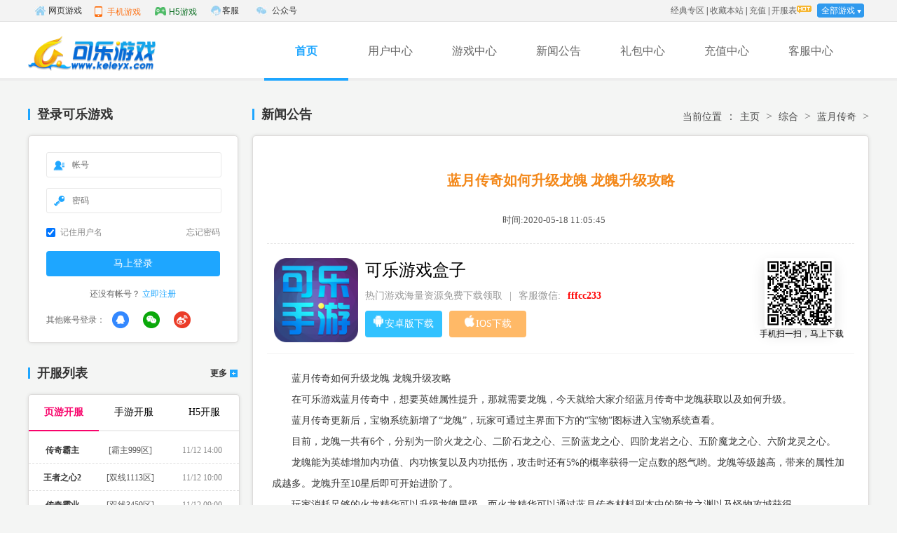

--- FILE ---
content_type: text/html; charset=utf-8
request_url: https://keleyx.com/lycq/4168.html
body_size: 6019
content:
<!DOCTYPE html>
<html>
<head>
<meta http-equiv="Content-Type" content="text/html; charset=UTF-8">
<meta http-equiv="X-UA-Compatible" content="IE=edge, chrome=1">
<meta name="renderer" content="webkit">
<title>蓝月传奇如何升级龙魄 龙魄升级攻略-可乐网页游戏</title>
<meta name="keywords" content="蓝月传奇如何升级龙魄 龙魄升级攻略">
<meta name="description" content="　　蓝月传奇如何升级龙魄 龙魄升级攻略　　在可乐游戏蓝月传奇中，想要英雄属性提升，那就需要龙魄，今天就给大家介绍蓝月传奇中龙魄获取以及如何升级。　　蓝月传奇更新">
<link href="/Public/web/css/common.css" rel="stylesheet" type="text/css" />
<link href="/Public/web/css/main.css" rel="stylesheet" type="text/css" />
<script type="text/javascript" src="/Public/web/js/jquery-1.7.2.min.js"></script>
<script type="text/javascript" src="/Public/web/js/checkuser.js"></script>
<script type="text/javascript" src="/Public/web/js/top_nav.js"></script>
<script type="text/javascript" src="/Public/web/js/clipboard.min.js"></script></head>
<body>
<div class="wrap header">
    <!--导航-->
    <div class="keleyx-nav">
        <div class="main">
            <div class="nav-logo"> <a href="//www.keleyx.com/" title="可乐游戏"><img
                        src="/Public/web/images/logo.png" /></a> </div>
            <ul id="nav-box" class="nav nav-box">
                <li class="cur"><a href="//www.keleyx.com">首页</a></li>
                <li><a href="//member.keleyx.com/" target="_blank" title="用户中心">用户中心</a></li>
                <li><a href="//game.keleyx.com/" target="_blank" title="游戏中心">游戏中心</a></li>
                <li><a href="//www.keleyx.com/news/" target="_blank" title="新闻公告">新闻公告</a></li>
                <li><a href="//gift.keleyx.com/" target="_blank" title="礼包中心">礼包中心</a></li>
                <li><a href="//pay.keleyx.com/" target="_blank" title="充值中心">充值中心</a></li>
                <li><a href="//wpa.qq.com/msgrd?v=3&uin=2508314541&site=qq&menu=yes" target="_blank"
                        title="客服中心">客服中心</a></li>
                <div class="nav-line"></div>
            </ul>
        </div>
    </div>
    <!--导航 end-->
</div>




    <div class="wrap inner-wrap">

        <div class="main">
            <div class="main-left f_l">
                <!--登录-->
                <div class="login-box mt35 f_l">
                    <div class="keleyx-tit"> <span class="keleyx-tit-h3 f_l">登录可乐游戏</span> </div>
                    <div class="keleyx-box">
                        <!--登录前-->
                        <div class="login" id="login" style="display:block;">
                            <div id="loginform" class="login-zh-dl lt">
                                <div class="log-tips" id="logTips"></div>
                                <p class="login-zh">
                                    <input type="text" name="username" id="login_user" title="帐号输入" maxlength="50"
                                        tabIndex="1" placeholder="帐号" value="" />
                                </p>
                                <p class="login-mm">
                                    <input type="password" name="password" id="login_pwd" title="密码输入" maxlength="50"
                                        tabIndex="2" placeholder="密码" value="" />
                                </p>
                                <p class="autolog-box f_l">
                                    <label>
                                        <input type="checkbox" checked="checked" name="_keleyx_u_dl" id="_keleyx_u_dl"
                                            class="jzname1">
                                        <span class="f_l" style="margin-left:2px;">记住用户名</span> </label>
                                    <a href="//member.keleyx.com/resetpassword.html" target="_blank" title="忘记密码?">忘记密码</a>
                                </p>
                                <input id="submit" type="submit" class="login_but" value="马上登录" title="登录">
                                <p class="logbox-text">还没有帐号？ <a id="leftToReg" href="//member.keleyx.com/reg_new.html"
                                        target="_blank" title="立即注册">立即注册</a> </p>
    
                                <script src="/Public/web/js/third.js"></script>
                            </div>
                        </div>
    
                        <!--登录前 end-->
    
                        <!--登录后-->
    
                        <div class="login" id="loginafter" style="display: none;">
                            <div id="_login_phone_flage"></div>
                            <div class="loginq">
                                <div class="user-face-box f_l"> <a href="javascript:;" target="_blank"><img
                                            class="user-face-hp f_l" src="/Public/web/images/person_img.jpg"></a>
                                    <div class="user-face-c f_l">
                                        <p><i class="f_l">尊敬的：</i><span class="username" id="username"></span></p>
                                        <div class="user-face-btn f_l"> <a href="//member.keleyx.com/exit.php"
                                                title="注销">[注销]</a> </div>
                                    </div>
                                </div>
                                <div class="user-face-zx f_l"> <a href="//member.keleyx.com/" target="_blank"
                                        title="个人中心">个人中心</a> <a href="//member.keleyx.com/resetpassword.html"
                                        target="_blank" title="找回密码">找回密码</a> </div>
                                <div class="user-face-p f_l"><span class="f_l">我上次玩的游戏:</span>
                                    <li id="login_game_info" class="f_l"></li>
                                </div>
                                <p class="user-face-p f_l" id="ofLatePlay">最近开服：</p>
                                <ul id="oflate" class="user-face-ul f_l">
                                    <script type="text/javascript"
                                        src="//member.keleyx.com/api/server_tag.php?index=show7"></script>
                                </ul>
                            </div>
                        </div>
    
                        <!--登录后 end-->
    
                    </div>
                </div>
                  <!--开服表-->

                  <div class="kf-list mt35 f_l">
                    <div class="keleyx-tit"> <span class="keleyx-tit-h3 f_l">开服列表</span><a class="more" href="//keleyx.com/kaifubiao" target="_blank" title="更多热门游戏">更多</a></div>
                    <div id="left_game_list" class="kf-wbox keleyx-box">
                        <div class="server" id="server"> <a class="hover" title="页游开服">页游开服</a> <a title="手游开服">手游开服</a>
                            <a title="H5开服">H5开服</a>
                        </div>

                        <!--页游开服-->

                        <div class="kf-server">
                            <div id="_potint_server_1" class="potintserver" style="display:block;height: 550px;">
                                <script src="//member.keleyx.com/api/server_list.php?index=show99&page=1"
                                    language="javascript"></script>
                            </div>
                            <div id="_potint_server_2" class="potintserver" style="display:none;height: 550px;">
                                <script src="//member.keleyx.com/api/server_list.php?index=show99&page=2"
                                    language="javascript"></script>
                            </div>
                            <div id="_potint_server_3" class="potintserver" style="display:none;height: 550px;">
                                <script src="//member.keleyx.com/api/server_list.php?index=show99&page=3"
                                    language="javascript"></script>
                            </div>
                            <div id="_potint_server_4" class="potintserver" style="display:none;height: 550px;">
                                <script src="//member.keleyx.com/api/server_list.php?index=show99&page=4"
                                    language="javascript"></script>
                            </div>
                            <div id="_potint_server_5" class="potintserver" style="display:none;height: 550px;">
                                <script src="//member.keleyx.com/api/server_list.php?index=show99&page=5"
                                    language="javascript"></script>
                            </div>
                            <div class="page_box"> <a class="on" href="###" id="kfbpage1">1</a> <a href="###"
                                    id="kfbpage2">2</a> <a href="###" id="kfbpage3">3</a> <a href="###"
                                    id="kfbpage4">4</a> <a href="###" id="kfbpage5">5</a> </div>
                        </div>

                        <!--手游开服-->

                        <div class="kf-server" style="display:none;height: 550px;">
                            <div id="sy-server"> </div>
                        </div>

                        <!--H5开服-->

                        <div class="kf-server" style="display:none;height: 550px;">
                            <div id="h5-server"> </div>
                        </div>
                        <script src="//www.keleyx.com/js/main.js?0707"></script>

                        <!--简单分页-->

                        <script>

                            $('#kfbpage1').click(function () {
                                $('.potintserver').css('display', 'none');
                                $('#_potint_server_1').css('display', 'block');
                                $(this).addClass('on');
                                $(this).siblings().removeClass('on');

                            });

                            $('#kfbpage2').click(function () {
                                $('.potintserver').css('display', 'none');
                                $('#_potint_server_2').css('display', 'block');
                                $(this).addClass('on');
                                $(this).siblings().removeClass('on');

                            });

                            $('#kfbpage3').click(function () {
                                $('.potintserver').css('display', 'none');
                                $('#_potint_server_3').css('display', 'block');
                                $(this).addClass('on');
                                $(this).siblings().removeClass('on');

                            });

                            $('#kfbpage4').click(function () {
                                $('.potintserver').css('display', 'none');
                                $('#_potint_server_4').css('display', 'block');
                                $(this).addClass('on');
                                $(this).siblings().removeClass('on');

                            });

                            $('#kfbpage5').click(function () {
                                $('.potintserver').css('display', 'none');
                                $('#_potint_server_5').css('display', 'block');
                                $(this).addClass('on');
                                $(this).siblings().removeClass('on');

                            });

                            $('.pointlist div').hover(function () {
                                $(this).css('background', '#1EA6FF');
                                $(this).siblings().css('background', '#1EA6FF');
                            }, function () {
                                $(this).css('background', '#FFFFFF');
                                $(this).siblings().css('background', '#FFFFFF');
                            });

                        </script>
                        <!--简单分页结束-->

                    </div>
                </div>
                  <!--快速通道-->

                  <div class="fast mt35 f_l">
                    <div class="keleyx-tit"> <span class="keleyx-tit-h3 f_l">快速通道</span> </div>
                    <div class="ft-box keleyx-box">
                        <ul class="ft-box-ul">
                            <li><a class="q1" href="//member.keleyx.com/reg_new.html" target="_blank"
                                    title="免费注册"><span></span>免费注册</a></li>
                            <li><a class="q2" href="//pay.keleyx.com/" target="_blank"
                                    title="充值游戏"><span></span>充值游戏</a></li>
                            <li><a class="q3" href="//member.keleyx.com/" target="_blank"
                                    title="个人中心"><span></span>个人中心</a></li>
                            <li><a class="q4" href="//member.keleyx.com/resetpassword.html" target="_blank"
                                    title="找回密码"><span></span>找回密码</a></li>
                            <li><a class="q5" href="//member.keleyx.com/userprotect.php" target="_blank"
                                    title="绑定手机"><span></span>绑定手机</a></li>
                            <li><a class="q6" href="http://member.keleyx.com/" target="_blank"
                                    title="实名认证"><span></span>实名认证</a></li>
                            <li><a class="q7" href="//member.keleyx.com/user_info.php" target="_blank"
                                    title="修改资料"><span></span>修改资料
                                </a></li>
                            <li><a class="q8" href="//wpa.qq.com/msgrd?v=3&uin=2508314541&site=qq&menu=yes"
                                    target="_blank" title="在线客服"><span></span>在线客服</a></li>
                        </ul>
                    </div>
                </div>

                
                <!--热门标签-->
                <div class="bq-list mt35 f_l">
                    <div class="keleyx-tit"> <span class="keleyx-tit-h3 f_l">热门标签</span> </div>
                    <div class="bq-box keleyx-box">
                        <div class="bq-box-ul">
                                                        </div>
                    </div>
                </div>


            </div>

        <div class="main-right f_l">
            <div class="keleyx-tit"> <span class="keleyx-tit-h3 f_l">新闻公告</span>
                <div class="local">
                    <a>当前位置</a>：<a href="">主页</a> &gt; <a href="/news/">综合</a> &gt; <a href="/lycq/">蓝月传奇</a>
                    &gt;
                </div>
            </div>


            <div class="news_article mt35">

                <div class="news_tit">
                    <h1>蓝月传奇如何升级龙魄 龙魄升级攻略</h1>
                    <div class="author"><span>时间:2020-05-18 11:05:45</span></div>
                </div>
                <div id="pc_game"></div>
                <div id="wap_game"></div>


                <div class="news_article_con">
                    <p>
	　　蓝月传奇如何升级龙魄 龙魄升级攻略</p>
<p>
	　　在可乐游戏蓝月传奇中，想要英雄属性提升，那就需要龙魄，今天就给大家介绍蓝月传奇中龙魄获取以及如何升级。</p>
<p>
	　　蓝月传奇更新后，宝物系统新增了&ldquo;龙魄&rdquo;，玩家可通过主界面下方的&ldquo;宝物&rdquo;图标进入宝物系统查看。</p>
<p>
	　　目前，龙魄一共有6个，分别为一阶火龙之心、二阶石龙之心、三阶蓝龙之心、四阶龙岩之心、五阶魔龙之心、六阶龙灵之心。</p>
<p>
	　　龙魄能为英雄增加内功值、内功恢复以及内功抵伤，攻击时还有5%的概率获得一定点数的怒气哟。龙魄等级越高，带来的属性加成越多。龙魄升至10星后即可开始进阶了。</p>
<p>
	　　玩家消耗足够的火龙精华可以升级龙魄星级。而火龙精华可以通过蓝月传奇材料副本中的堕龙之渊以及怪物攻城获得。</p>
<p>
	　　等级达到72级的玩家每天可进入堕龙之渊副本两次。通关副本即可获得火龙精华奖励。</p>
<p>
	　　而在怪物攻城活动中，玩家消灭怪物即可获得火龙精华等奖励。</p>
<p>
	　　除此之外，玩家在龙魄的快捷购买界面消耗元宝即可购买火龙精魄。火龙精魄的规格越大，里面含有的火龙精华数量越多。</p>
<p>
	　　以上就是关于可乐游戏蓝月传奇如何升级龙魄详细介绍，在蓝月里面可要多多获取龙魄进行升级提升英雄，增强玩家本身属性!</p>
                </div>
                <div class="fanpian">
                    <span class="pm">
                            上一篇：
                            <a href="/lycq/4152.html">蓝月传奇如何获取蓝月神剑 蓝月神剑获取介绍</a> </span>                    <span class="pm">
                            下一篇：
                            <a href="/lycq/4196.html">蓝月传奇如何回收符文符文在哪回收介绍</a> </span>                </div>


                <div class="content-page">
                    <div class="bread">
                        <p class="bread-tag">相关文章</p>
                        <p class="bread-tag">最新文章</p>
                    </div>
                    <div class="list-box">
                    <ul class="list">
                        <li><span class="date">04-26</span><a href="/lycq/7859.html" target="_blank" style="color:black">蓝月传奇三个角色主要练哪个 至尊复古蓝月传奇三角色首练</a></li><li><span class="date">04-24</span><a href="/lycq/7845.html" target="_blank" style="color:black">蓝月传奇黑暗装备怎么获得 至尊蓝月传奇黑暗装备获取途径</a></li><li><span class="date">04-21</span><a href="/lycq/7829.html" target="_blank" style="color:black">蓝月传奇蓝月神剑有哪些特殊效果 至尊三职业蓝月传奇蓝月神剑获</a></li><li><span class="date">03-21</span><a href="/lycq/7603.html" target="_blank" style="color:black">狂暴传奇怒火合击奴隶山谷介绍 蓝月合击打金神器坠月级装备获取</a></li><li><span class="date">03-18</span><a href="/lycq/7598.html" target="_blank" style="color:black">蓝月传奇传奇页游时空裂缝入口 蓝月传奇复古传奇时空裂缝介绍</a></li><li><span class="date">03-15</span><a href="/lycq/7560.html" target="_blank" style="color:black">蓝月传奇复古传奇元气怎么兑换 蓝月传奇打金传奇元气兑换攻略</a></li>                    </ul>

                    <ul class="list" style="display:none;">
                                   
                    </ul>
                    </div>
                </div>
            </div>

        </div>
    </div>
    </div>
    <script src="/Public/web/js/app.js"></script>
    <script>
        var gamename = ""

        $(document).ready(function () {
            islogined('login', 'loginafter', 'username', 'lastlogin', 'login_game_info');

            var user = document.getElementsByTagName("input")[0],
                pass = document.getElementsByTagName("input")[1],
                check = document.getElementsByTagName("input")[2],
                loUser = localStorage.getItem("user") || "";
                user.value = loUser;
            if (loUser !== "") {
                check.setAttribute("checked", "");
            }

            function fn() {
                if (check.checked) {
                    localStorage.setItem("user", user.value);
                } else {
                    localStorage.setItem("user", "");
                }
            }


            $("#submit").click(function () {
                if (check.checked) {
                    localStorage.setItem("user", user.value);
                } else {
                    localStorage.setItem("user", "");
                }
                var username = $("#login_user").val();
                var password = $("#login_pwd").val();
                if (username == '') {
                    $("#logTips").html("请输入用户名");
                    return false;
                }
                if (password == '') {
                    $("#logTips").html("请输入密码");
                    return false;
                }
                $.ajax({
                    dataType: "jsonp",
                    url: "//member.keleyx.com/api/member/login.php?username=" + username + "&password=" + password + "&callback=?",
                    cache: false,
                    timeout: 7000,
                    success: function (data) {
                        if (data.status == 1) {
                            islogined('login', 'loginafter', 'username', 'lastlogin', 'login_game_info');
                        } else {
                            $("#logTips").html(data.msg);
                            return false;
                        }
                    }
                });
            });
        })

        //检测是否登录
        function checkISlogin(that) {
            var name = 'keleyx_username';
            var arr, reg = new RegExp("(^| )" + name + "=([^;]*)(;|$)");
            if (arr = document.cookie.match(reg)) {
                window.open($(that).parent().find('a').eq(0).attr('href'));

            } else {
                alert("请先登录");
            }

        }

        $(".bread p").mouseover(function () {
            $(this).addClass("cur").siblings().removeClass("cur");
            var index = $(this).index();
            $(".list-box ul").eq(index).show().siblings().hide();
        });
    </script>


    <!--底部-->

    <script>
   var _hmt = _hmt || [];
   (function () {
      var hm = document.createElement("script");
      hm.src = "https://hm.baidu.com/hm.js?44f8bf1d0751dba04230e0387b2029ae";
      var s = document.getElementsByTagName("script")[0];
      s.parentNode.insertBefore(hm, s);
})();
</script>    <div class="footer">
      <div class="main">
          <div class="rec-game-links">
              <p class="rec-game clr"> <i>推荐游戏：</i>
                <a href="//keleyx.com/" target="_blank" title="可乐游戏">可乐游戏</a><a href="//cqby.keleyx.com" target="_blank" title="传奇霸业">传奇霸业</a><a href="//www.keleyx.com/cqbz/" target="_blank" title="传奇霸主">传奇霸主</a><a href="//www.keleyx.com/sbcq/" target="_blank" title="双倍传奇">双倍传奇</a><a href="//www.keleyx.com/yscq/" target="_blank" title="原始传奇">原始传奇</a>             </p>
                           </p>
          </div>
          <div class="f-main"> <a href="//www.keleyx.com/" title="网页游戏" class="f-logo"><img
                      src="/Public/web/images/logo.png" alt="可乐游戏"></a>
              <div class="about-keleyx"> 
                <a href="//keleyx.com/about.html" target="_blank">关于我们</a><i>|</i>
                <a href="//keleyx.com/jzjh/" target="_blank">家长监护</a><i>|</i> 
                <a href="//keleyx.com/agreement/" target="_blank">用户协议</a><i>|</i>
                <a href="//keleyx.com/agreement/" target="_blank">隐私协议</a>|<i>|</i>
                <a href="//keleyx.com/suggest/" target="_blank">投诉与建议</a>
                &nbsp&nbsp&nbsp客服投诉电话：16605115988</div>
              <p> 
                  <a href="//game.keleyx.com/public/web/keleyx/icp.jpg" target="_blank">苏B-20220345</a> <a href="//beian.miit.gov.cn/" target="_blank"
                      rel="nofollow">苏ICP备2022011425号-4</a> <a href="//game.keleyx.com/public/web/keleyx/yyzz.jpg"
                      target="_blank">企业证书</a>
              </p>
              <p><a href="//game.keleyx.com/public/web/keleyx/rjzzq.jpg" target="_blank">软件名称：可乐游戏平台软件</a>
                  <a>版本号：V1.0</a> <a href="//www.keleyx.com/" target="_blank" title="镇江云游信息科技有限公司">镇江云游信息科技有限公司</a> 
                    <!-- <a
                      target="_blank" href="//www.beian.gov.cn/portal/registerSystemInfo?recordcode="
                      style="display:inline-block;text-decoration:none;height:20px;line-height:20px;margin:0 15px;"> -->
                      <!-- <img src="/Public/web/images/ab.png" style="vertical-align:middle;"><span
                          style="margin: 0px 0px 0px 5px; color:#555;">川公网安备 51019002001880号</span></a> -->
              </p>
              <p>游戏健康忠告：抵制不良游戏，拒绝盗版游戏。 注意自我保护，谨防受骗上当。 适度游戏益脑，沉迷游戏伤身。 合理安排时间，享受健康生活。</p>
              <p> <a href="//www.12377.cn/?token=8285af7c-5a3e-4a06-ad3c-3329a8f0dbf2" target="_blank" rel="nofollow">
                      <img src="/Public/web/images/ico/legal1.png"></a> <a href="http://cyberpolice.mps.gov.cn/wfjb/" target="_blank"
                      rel="nofollow"> <img src="/Public/web/images/ico/legal2.png"></a> <a
                      href="//beian.miit.gov.cn/#/Integrated/index" target="_blank" rel="nofollow"> <img
                          src="/Public/web/images/ico/legal3.png"></a> <a href="http://cyberpolice.mps.gov.cn/wfjb/" target="_blank"
                      rel="nofollow"> <img src="/Public/web/images/ico/legal4.png"></a> <a
                      href="http://www.beian.gov.cn/portal/registerSystemInfo?recordcode=32110202000376" target="_blank"
                      rel="nofollow"> <img src="/Public/web/images/ico/legal5.png"><span style="position:relative;top: -18px;font-size: 12px;">苏公网安备32110202000376号</span></a> </p>
          </div>
      </div>
  </div>





</body>

</html>

--- FILE ---
content_type: text/html;charset=GBk
request_url: https://member.keleyx.com/api/server_tag.php?index=show7
body_size: 390
content:
document.writeln("<dd><a href='http://member.keleyx.com/entergame.php?game=cqbz&server=s999&lx=霸主999区&t=a23bad5f2496d9082e5548db38578797' class='truehref' style='display:none;'></a><a href='javascript:void(0)' target='_self' onclick='checkISlogin(this)'><span class='g-name'>传奇霸主</span><span class='u-server' title=>[霸主999区]</span><span class='g-bagin'>开始游戏</span></a></dd>");document.writeln("<dd><a href='http://member.keleyx.com/entergame.php?game=wzzx2&server=s1113&lx=[双线1113区] 双线1113区 12日开启&t=af04238949ab1f5b103c9311aeaf46a6' class='truehref' style='display:none;'></a><a href='javascript:void(0)' target='_self' onclick='checkISlogin(this)'><span class='g-name'>王者之心2</span><span class='u-server' title=>[双线1113区]</span><span class='g-bagin'>开始游戏</span></a></dd>");document.writeln("<dd><a href='http://member.keleyx.com/entergame.php?game=cqby&server=s3459&lx=[双线3459区] 双线3459区 12日开启&t=37b6e84a120f61bfe9fe0eadaf32978d' class='truehref' style='display:none;'></a><a href='javascript:void(0)' target='_self' onclick='checkISlogin(this)'><span class='g-name'>传奇霸业</span><span class='u-server' title=>[双线3459区]</span><span class='g-bagin'>开始游戏</span></a></dd>");document.writeln("<dd><a href='http://member.keleyx.com/entergame.php?game=wzzx2&server=s1112&lx=[双线1112区] 双线1112区 11日开启&t=3cbc9a9a0084b12edc4b952cb4ee2366' class='truehref' style='display:none;'></a><a href='javascript:void(0)' target='_self' onclick='checkISlogin(this)'><span class='g-name'>王者之心2</span><span class='u-server' title=>[双线1112区]</span><span class='g-bagin'>开始游戏</span></a></dd>");document.writeln("<dd><a href='http://member.keleyx.com/entergame.php?game=cqby&server=s3457&lx=[双线3457区] 双线3457区 11日开启&t=e5e1fb1af248a671573ae7a175585663' class='truehref' style='display:none;'></a><a href='javascript:void(0)' target='_self' onclick='checkISlogin(this)'><span class='g-name'>传奇霸业</span><span class='u-server' title=>[双线3457区]</span><span class='g-bagin'>开始游戏</span></a></dd>");

--- FILE ---
content_type: text/html;charset=GBk
request_url: https://member.keleyx.com/api/server_list.php?index=show99&page=1
body_size: 859
content:
document.writeln("<div class='pointlist'><a href='http://member.keleyx.com/entergame.php?game=cqbz&server=s999&lx=霸主999区&t=a23bad5f2496d9082e5548db38578797' class='truehref' style='display:none;'></a><a href='javascript:void(0)' target='_self' onclick='checkISlogin(this)'><div class='f_l t1 daikai'>传奇霸主</div><div class='f_l t2 daikai'><span class='hover' style='color:#555'>[霸主999区]</span></div><div class='f_l t3 daikai'>11/12 14:00</div><div class='clear'></div></a></div>");document.writeln("<div class='pointlist'><a href='http://member.keleyx.com/entergame.php?game=wzzx2&server=s1113&lx=[双线1113区] 双线1113区 12日开启&t=af04238949ab1f5b103c9311aeaf46a6' class='truehref' style='display:none;'></a><a href='javascript:void(0)' target='_self' onclick='checkISlogin(this)'><div class='f_l t1 daikai'>王者之心2</div><div class='f_l t2 daikai'><span class='hover' style='color:#555'>[双线1113区]</span></div><div class='f_l t3 daikai'>11/12 10:00</div><div class='clear'></div></a></div>");document.writeln("<div class='pointlist'><a href='http://member.keleyx.com/entergame.php?game=cqby&server=s3459&lx=[双线3459区] 双线3459区 12日开启&t=37b6e84a120f61bfe9fe0eadaf32978d' class='truehref' style='display:none;'></a><a href='javascript:void(0)' target='_self' onclick='checkISlogin(this)'><div class='f_l t1 daikai'>传奇霸业</div><div class='f_l t2 daikai'><span class='hover' style='color:#555'>[双线3459区]</span></div><div class='f_l t3 daikai'>11/12 09:00</div><div class='clear'></div></a></div>");document.writeln("<div class='pointlist'><a href='http://member.keleyx.com/entergame.php?game=wzzx2&server=s1112&lx=[双线1112区] 双线1112区 11日开启&t=3cbc9a9a0084b12edc4b952cb4ee2366' class='truehref' style='display:none;'></a><a href='javascript:void(0)' target='_self' onclick='checkISlogin(this)'><div class='f_l t1 daikai'>王者之心2</div><div class='f_l t2 daikai'><span class='hover' style='color:#555'>[双线1112区]</span></div><div class='f_l t3 daikai'>11/11 10:00</div><div class='clear'></div></a></div>");document.writeln("<div class='pointlist'><a href='http://member.keleyx.com/entergame.php?game=cqby&server=s3457&lx=[双线3457区] 双线3457区 11日开启&t=e5e1fb1af248a671573ae7a175585663' class='truehref' style='display:none;'></a><a href='javascript:void(0)' target='_self' onclick='checkISlogin(this)'><div class='f_l t1 daikai'>传奇霸业</div><div class='f_l t2 daikai'><span class='hover' style='color:#555'>[双线3457区]</span></div><div class='f_l t3 daikai'>11/11 09:00</div><div class='clear'></div></a></div>");document.writeln("<div class='pointlist'><a href='http://member.keleyx.com/entergame.php?game=cqbz&server=s998&lx=霸主998区&t=e13aa2961ee4f02f65ab49456a7fad55' class='truehref' style='display:none;'></a><a href='javascript:void(0)' target='_self' onclick='checkISlogin(this)'><div class='f_l t1 daikai'>传奇霸主</div><div class='f_l t2 daikai'><span class='hover' style='color:#555'>[霸主998区]</span></div><div class='f_l t3 daikai'>11/10 14:00</div><div class='clear'></div></a></div>");document.writeln("<div class='pointlist'><a href='http://member.keleyx.com/entergame.php?game=wzzx2&server=s1111&lx=[双线1111区] 双线1111区 10日开启&t=a35348880b2bf49bfe9ae253c3f27ac8' class='truehref' style='display:none;'></a><a href='javascript:void(0)' target='_self' onclick='checkISlogin(this)'><div class='f_l t1 daikai'>王者之心2</div><div class='f_l t2 daikai'><span class='hover' style='color:#555'>[双线1111区]</span></div><div class='f_l t3 daikai'>11/10 10:00</div><div class='clear'></div></a></div>");document.writeln("<div class='pointlist'><a href='http://member.keleyx.com/entergame.php?game=cqby&server=s3455&lx=[双线3455区] 双线3455区 10日开启&t=5eb578b0a28c49acfaeb6871598b9063' class='truehref' style='display:none;'></a><a href='javascript:void(0)' target='_self' onclick='checkISlogin(this)'><div class='f_l t1 daikai'>传奇霸业</div><div class='f_l t2 daikai'><span class='hover' style='color:#555'>[双线3455区]</span></div><div class='f_l t3 daikai'>11/10 09:00</div><div class='clear'></div></a></div>");document.writeln("<div class='pointlist'><a href='http://member.keleyx.com/entergame.php?game=qjzh&server=s87&lx=[双线87区] 双线87区 9日开启&t=d1d3c5013a5a2cd254e2474a07d045cb' class='truehref' style='display:none;'></a><a href='javascript:void(0)' target='_self' onclick='checkISlogin(this)'><div class='f_l t1 daikai'>千军纵横  </div><div class='f_l t2 daikai'><span class='hover' style='color:#555'>[双线87区]</span></div><div class='f_l t3 daikai'>11/09 10:00</div><div class='clear'></div></a></div>");document.writeln("<div class='pointlist'><a href='http://member.keleyx.com/entergame.php?game=wzzx2&server=s1110&lx=[双线1110区] 双线1110区 9日开启&t=7ad773b27751cff4bc3133cd0ee55978' class='truehref' style='display:none;'></a><a href='javascript:void(0)' target='_self' onclick='checkISlogin(this)'><div class='f_l t1 daikai'>王者之心2</div><div class='f_l t2 daikai'><span class='hover' style='color:#555'>[双线1110区]</span></div><div class='f_l t3 daikai'>11/09 10:00</div><div class='clear'></div></a></div>");document.writeln("<div class='pointlist'><a href='http://member.keleyx.com/entergame.php?game=cqbz&server=s997&lx=霸主997区&t=0e2bbea4082747bb1686a8ba2a9fbc25' class='truehref' style='display:none;'></a><a href='javascript:void(0)' target='_self' onclick='checkISlogin(this)'><div class='f_l t1 daikai'>传奇霸主</div><div class='f_l t2 daikai'><span class='hover' style='color:#555'>[霸主997区]</span></div><div class='f_l t3 daikai'>11/08 18:00</div><div class='clear'></div></a></div>");document.writeln("<div class='pointlist'><a href='http://member.keleyx.com/entergame.php?game=cqbz&server=s996&lx=霸主996区&t=e716a45e7f2d27b30a54f3898ce2c0f9' class='truehref' style='display:none;'></a><a href='javascript:void(0)' target='_self' onclick='checkISlogin(this)'><div class='f_l t1 daikai'>传奇霸主</div><div class='f_l t2 daikai'><span class='hover' style='color:#555'>[霸主996区]</span></div><div class='f_l t3 daikai'>11/08 12:20</div><div class='clear'></div></a></div>");document.writeln("<div class='pointlist'><a href='http://member.keleyx.com/entergame.php?game=wzzx2&server=s1109&lx=[双线1109区] 双线1109区 8日开启&t=c1798a211144a0a35d682873efba1b30' class='truehref' style='display:none;'></a><a href='javascript:void(0)' target='_self' onclick='checkISlogin(this)'><div class='f_l t1 daikai'>王者之心2</div><div class='f_l t2 daikai'><span class='hover' style='color:#555'>[双线1109区]</span></div><div class='f_l t3 daikai'>11/08 10:00</div><div class='clear'></div></a></div>");document.writeln("<div class='pointlist'><a href='http://member.keleyx.com/entergame.php?game=yshh&server=s112&lx=[双线112区] 双线112区 8日开启&t=850533e79384676b3624b797092f58e2' class='truehref' style='display:none;'></a><a href='javascript:void(0)' target='_self' onclick='checkISlogin(this)'><div class='f_l t1 daikai'>异兽洪荒</div><div class='f_l t2 daikai'><span class='hover' style='color:#555'>[双线112区]</span></div><div class='f_l t3 daikai'>11/08 10:00</div><div class='clear'></div></a></div>");

--- FILE ---
content_type: text/html;charset=GBk
request_url: https://member.keleyx.com/api/server_list.php?index=show99&page=2
body_size: 907
content:
document.writeln("<div class='pointlist'><a href='http://member.keleyx.com/entergame.php?game=cqby&server=s3454&lx=[双线3454区] 双线3454区 8日开启&t=c51d4e07f797aabfacd36dbc400f89d3' class='truehref' style='display:none;'></a><a href='javascript:void(0)' target='_self' onclick='checkISlogin(this)'><div class='f_l t1 daikai'>传奇霸业</div><div class='f_l t2 daikai'><span class='hover' style='color:#555'>[双线3454区]</span></div><div class='f_l t3 daikai'>11/08 09:00</div><div class='clear'></div></a></div>");document.writeln("<div class='pointlist'><a href='http://member.keleyx.com/entergame.php?game=cqbz&server=s995&lx=霸主995区&t=f3e2b4a18890f16189b8fe155d83924b' class='truehref' style='display:none;'></a><a href='javascript:void(0)' target='_self' onclick='checkISlogin(this)'><div class='f_l t1 daikai'>传奇霸主</div><div class='f_l t2 daikai'><span class='hover' style='color:#555'>[霸主995区]</span></div><div class='f_l t3 daikai'>11/07 14:00</div><div class='clear'></div></a></div>");document.writeln("<div class='pointlist'><a href='http://member.keleyx.com/entergame.php?game=wzzx2&server=s1108&lx=[双线1108区] 双线1108区 7日开启&t=be2c3f98929916baf5788637cb134887' class='truehref' style='display:none;'></a><a href='javascript:void(0)' target='_self' onclick='checkISlogin(this)'><div class='f_l t1 daikai'>王者之心2</div><div class='f_l t2 daikai'><span class='hover' style='color:#555'>[双线1108区]</span></div><div class='f_l t3 daikai'>11/07 10:00</div><div class='clear'></div></a></div>");document.writeln("<div class='pointlist'><a href='http://member.keleyx.com/entergame.php?game=cqby&server=s3452&lx=[双线3452区] 双线3452区 7日开启&t=0a6b27c9d2e12f20890bfed32b87c492' class='truehref' style='display:none;'></a><a href='javascript:void(0)' target='_self' onclick='checkISlogin(this)'><div class='f_l t1 daikai'>传奇霸业</div><div class='f_l t2 daikai'><span class='hover' style='color:#555'>[双线3452区]</span></div><div class='f_l t3 daikai'>11/07 09:00</div><div class='clear'></div></a></div>");document.writeln("<div class='pointlist'><a href='http://member.keleyx.com/entergame.php?game=wzzx2&server=s1107&lx=[双线1107区] 双线1107区 6日开启&t=7cdcb54694d1886184de9ff2a6fe1790' class='truehref' style='display:none;'></a><a href='javascript:void(0)' target='_self' onclick='checkISlogin(this)'><div class='f_l t1 daikai'>王者之心2</div><div class='f_l t2 daikai'><span class='hover' style='color:#555'>[双线1107区]</span></div><div class='f_l t3 daikai'>11/06 10:00</div><div class='clear'></div></a></div>");document.writeln("<div class='pointlist'><a href='http://member.keleyx.com/entergame.php?game=cqby&server=s3451&lx=[双线3451区] 双线3451区 6日开启&t=a4707c030abafadff79243ade532da92' class='truehref' style='display:none;'></a><a href='javascript:void(0)' target='_self' onclick='checkISlogin(this)'><div class='f_l t1 daikai'>传奇霸业</div><div class='f_l t2 daikai'><span class='hover' style='color:#555'>[双线3451区]</span></div><div class='f_l t3 daikai'>11/06 09:00</div><div class='clear'></div></a></div>");document.writeln("<div class='pointlist'><a href='http://member.keleyx.com/entergame.php?game=cqbz&server=s994&lx=霸主994区&t=7d14d93fc07c56f097e521e664d1711e' class='truehref' style='display:none;'></a><a href='javascript:void(0)' target='_self' onclick='checkISlogin(this)'><div class='f_l t1 daikai'>传奇霸主</div><div class='f_l t2 daikai'><span class='hover' style='color:#555'>[霸主994区]</span></div><div class='f_l t3 daikai'>11/05 14:00</div><div class='clear'></div></a></div>");document.writeln("<div class='pointlist'><a href='http://member.keleyx.com/entergame.php?game=wzzx2&server=s1106&lx=[双线1106区] 双线1106区 5日开启&t=a4f4799064d5c27de972462f9e0f4853' class='truehref' style='display:none;'></a><a href='javascript:void(0)' target='_self' onclick='checkISlogin(this)'><div class='f_l t1 daikai'>王者之心2</div><div class='f_l t2 daikai'><span class='hover' style='color:#555'>[双线1106区]</span></div><div class='f_l t3 daikai'>11/05 10:00</div><div class='clear'></div></a></div>");document.writeln("<div class='pointlist'><a href='http://member.keleyx.com/entergame.php?game=cqby&server=s3450&lx=[双线3450区] 双线3450区 5日开启&t=3ecad863bb242cfdd573fc626488b44b' class='truehref' style='display:none;'></a><a href='javascript:void(0)' target='_self' onclick='checkISlogin(this)'><div class='f_l t1 daikai'>传奇霸业</div><div class='f_l t2 daikai'><span class='hover' style='color:#555'>[双线3450区]</span></div><div class='f_l t3 daikai'>11/05 09:00</div><div class='clear'></div></a></div>");document.writeln("<div class='pointlist'><a href='http://member.keleyx.com/entergame.php?game=wzzx2&server=s1105&lx=[双线1105区] 双线1105区 4日开启&t=ca0bdb3ce59f572bc54ffe498c20cc80' class='truehref' style='display:none;'></a><a href='javascript:void(0)' target='_self' onclick='checkISlogin(this)'><div class='f_l t1 daikai'>王者之心2</div><div class='f_l t2 daikai'><span class='hover' style='color:#555'>[双线1105区]</span></div><div class='f_l t3 daikai'>11/04 10:00</div><div class='clear'></div></a></div>");document.writeln("<div class='pointlist'><a href='http://member.keleyx.com/entergame.php?game=yshh&server=s111&lx=[双线111区] 双线111区 4日开启&t=d90a75364d642f9a313759cea1095b8a' class='truehref' style='display:none;'></a><a href='javascript:void(0)' target='_self' onclick='checkISlogin(this)'><div class='f_l t1 daikai'>异兽洪荒</div><div class='f_l t2 daikai'><span class='hover' style='color:#555'>[双线111区]</span></div><div class='f_l t3 daikai'>11/04 10:00</div><div class='clear'></div></a></div>");document.writeln("<div class='pointlist'><a href='http://member.keleyx.com/entergame.php?game=cqby&server=s3448&lx=[双线3448区] 双线3448区 4日开启&t=1e38f656cb715d622e6114e780298fc8' class='truehref' style='display:none;'></a><a href='javascript:void(0)' target='_self' onclick='checkISlogin(this)'><div class='f_l t1 daikai'>传奇霸业</div><div class='f_l t2 daikai'><span class='hover' style='color:#555'>[双线3448区]</span></div><div class='f_l t3 daikai'>11/04 09:00</div><div class='clear'></div></a></div>");document.writeln("<div class='pointlist'><a href='http://member.keleyx.com/entergame.php?game=cqbz&server=s993&lx=霸主993区&t=f19571992d439f2321341b758993b2ac' class='truehref' style='display:none;'></a><a href='javascript:void(0)' target='_self' onclick='checkISlogin(this)'><div class='f_l t1 daikai'>传奇霸主</div><div class='f_l t2 daikai'><span class='hover' style='color:#555'>[霸主993区]</span></div><div class='f_l t3 daikai'>11/03 14:00</div><div class='clear'></div></a></div>");document.writeln("<div class='pointlist'><a href='http://member.keleyx.com/entergame.php?game=wzzx2&server=s1104&lx=[双线1104区] 双线1104区 3日开启&t=2928af141fbdfd541ddd5a3233889f43' class='truehref' style='display:none;'></a><a href='javascript:void(0)' target='_self' onclick='checkISlogin(this)'><div class='f_l t1 daikai'>王者之心2</div><div class='f_l t2 daikai'><span class='hover' style='color:#555'>[双线1104区]</span></div><div class='f_l t3 daikai'>11/03 10:00</div><div class='clear'></div></a></div>");

--- FILE ---
content_type: text/html;charset=GBk
request_url: https://member.keleyx.com/api/server_list.php?index=show99&page=3
body_size: 887
content:
document.writeln("<div class='pointlist'><a href='http://member.keleyx.com/entergame.php?game=cqby&server=s3447&lx=[双线3447区] 双线3447区 3日开启&t=7df993ca1721d75d5bbe795794b1c2f3' class='truehref' style='display:none;'></a><a href='javascript:void(0)' target='_self' onclick='checkISlogin(this)'><div class='f_l t1 daikai'>传奇霸业</div><div class='f_l t2 daikai'><span class='hover' style='color:#555'>[双线3447区]</span></div><div class='f_l t3 daikai'>11/03 09:00</div><div class='clear'></div></a></div>");document.writeln("<div class='pointlist'><a href='http://member.keleyx.com/entergame.php?game=wzzx2&server=s1103&lx=[双线1103区] 双线1103区 2日开启&t=be6b69177bd71a3a68b8b5f082e20b9e' class='truehref' style='display:none;'></a><a href='javascript:void(0)' target='_self' onclick='checkISlogin(this)'><div class='f_l t1 daikai'>王者之心2</div><div class='f_l t2 daikai'><span class='hover' style='color:#555'>[双线1103区]</span></div><div class='f_l t3 daikai'>11/02 10:00</div><div class='clear'></div></a></div>");document.writeln("<div class='pointlist'><a href='http://member.keleyx.com/entergame.php?game=qjzh&server=s86&lx=[双线86区] 双线86区 2日开启&t=2a7fb0745f9038ac9502c1fb6ed24f1a' class='truehref' style='display:none;'></a><a href='javascript:void(0)' target='_self' onclick='checkISlogin(this)'><div class='f_l t1 daikai'>千军纵横  </div><div class='f_l t2 daikai'><span class='hover' style='color:#555'>[双线86区]</span></div><div class='f_l t3 daikai'>11/02 10:00</div><div class='clear'></div></a></div>");document.writeln("<div class='pointlist'><a href='http://member.keleyx.com/entergame.php?game=cqby&server=s3445&lx=[双线3445区] 双线3445区 2日开启&t=a9cf9d6650e96ea6e8dadbbe88cdbc3b' class='truehref' style='display:none;'></a><a href='javascript:void(0)' target='_self' onclick='checkISlogin(this)'><div class='f_l t1 daikai'>传奇霸业</div><div class='f_l t2 daikai'><span class='hover' style='color:#555'>[双线3445区]</span></div><div class='f_l t3 daikai'>11/02 09:00</div><div class='clear'></div></a></div>");document.writeln("<div class='pointlist'><a href='http://member.keleyx.com/entergame.php?game=wzzx2&server=s1102&lx=[双线1102区] 双线1102区 1日开启&t=505983d091490fc11f719ed9b65df2f0' class='truehref' style='display:none;'></a><a href='javascript:void(0)' target='_self' onclick='checkISlogin(this)'><div class='f_l t1 daikai'>王者之心2</div><div class='f_l t2 daikai'><span class='hover' style='color:#555'>[双线1102区]</span></div><div class='f_l t3 daikai'>11/01 10:00</div><div class='clear'></div></a></div>");document.writeln("<div class='pointlist'><a href='http://member.keleyx.com/entergame.php?game=yshh&server=s110&lx=[双线110区] 双线110区 1日开启&t=f0b09becc7f0f7ba7097a351d26b4ce0' class='truehref' style='display:none;'></a><a href='javascript:void(0)' target='_self' onclick='checkISlogin(this)'><div class='f_l t1 daikai'>异兽洪荒</div><div class='f_l t2 daikai'><span class='hover' style='color:#555'>[双线110区]</span></div><div class='f_l t3 daikai'>11/01 10:00</div><div class='clear'></div></a></div>");document.writeln("<div class='pointlist'><a href='http://member.keleyx.com/entergame.php?game=cqby&server=s3441&lx=[双线3441区] 双线3441区 1日开启&t=3cfcc59cdab21162ebf42e2b285fc309' class='truehref' style='display:none;'></a><a href='javascript:void(0)' target='_self' onclick='checkISlogin(this)'><div class='f_l t1 daikai'>传奇霸业</div><div class='f_l t2 daikai'><span class='hover' style='color:#555'>[双线3441区]</span></div><div class='f_l t3 daikai'>11/01 09:00</div><div class='clear'></div></a></div>");document.writeln("<div class='pointlist'><a href='http://member.keleyx.com/entergame.php?game=cqbz&server=s992&lx=霸主992区&t=830b4b4229f1fd1eea30dd929b9d4ccc' class='truehref' style='display:none;'></a><a href='javascript:void(0)' target='_self' onclick='checkISlogin(this)'><div class='f_l t1 daikai'>传奇霸主</div><div class='f_l t2 daikai'><span class='hover' style='color:#555'>[霸主992区]</span></div><div class='f_l t3 daikai'>10/31 18:40</div><div class='clear'></div></a></div>");document.writeln("<div class='pointlist'><a href='http://member.keleyx.com/entergame.php?game=wzzx2&server=s1101&lx=[双线1101区] 双线1101区 31日开启&t=e5e7c25de1cc57fbecc5082d8203d45a' class='truehref' style='display:none;'></a><a href='javascript:void(0)' target='_self' onclick='checkISlogin(this)'><div class='f_l t1 daikai'>王者之心2</div><div class='f_l t2 daikai'><span class='hover' style='color:#555'>[双线1101区]</span></div><div class='f_l t3 daikai'>10/31 10:00</div><div class='clear'></div></a></div>");document.writeln("<div class='pointlist'><a href='http://member.keleyx.com/entergame.php?game=cqby&server=s3440&lx=[双线3440区] 双线3440区 31日开启&t=08088f0e9fe6e914f93c1314b6abd43d' class='truehref' style='display:none;'></a><a href='javascript:void(0)' target='_self' onclick='checkISlogin(this)'><div class='f_l t1 daikai'>传奇霸业</div><div class='f_l t2 daikai'><span class='hover' style='color:#555'>[双线3440区]</span></div><div class='f_l t3 daikai'>10/31 09:00</div><div class='clear'></div></a></div>");document.writeln("<div class='pointlist'><a href='http://member.keleyx.com/entergame.php?game=wzzx2&server=s1100&lx=[双线1100区] 双线1110区 30日开启&t=fbea7508e00b4c778b295066a6727c8c' class='truehref' style='display:none;'></a><a href='javascript:void(0)' target='_self' onclick='checkISlogin(this)'><div class='f_l t1 daikai'>王者之心2</div><div class='f_l t2 daikai'><span class='hover' style='color:#555'>[双线1100区]</span></div><div class='f_l t3 daikai'>10/30 10:00</div><div class='clear'></div></a></div>");document.writeln("<div class='pointlist'><a href='http://member.keleyx.com/entergame.php?game=cqby&server=s3439&lx=[双线3439区] 双线3439区 30日开启&t=d2977cebb3644cfb4533f196e6d47b50' class='truehref' style='display:none;'></a><a href='javascript:void(0)' target='_self' onclick='checkISlogin(this)'><div class='f_l t1 daikai'>传奇霸业</div><div class='f_l t2 daikai'><span class='hover' style='color:#555'>[双线3439区]</span></div><div class='f_l t3 daikai'>10/30 09:00</div><div class='clear'></div></a></div>");document.writeln("<div class='pointlist'><a href='http://member.keleyx.com/entergame.php?game=cqbz&server=s991&lx=霸主991区&t=b7eb8a442b06994714dae181f26f9fde' class='truehref' style='display:none;'></a><a href='javascript:void(0)' target='_self' onclick='checkISlogin(this)'><div class='f_l t1 daikai'>传奇霸主</div><div class='f_l t2 daikai'><span class='hover' style='color:#555'>[霸主991区]</span></div><div class='f_l t3 daikai'>10/29 14:00</div><div class='clear'></div></a></div>");document.writeln("<div class='pointlist'><a href='http://member.keleyx.com/entergame.php?game=wzzx2&server=s1099&lx=[双线1099区] 双线1099区 29日开启&t=1aa2e62417b980f9562f2019eb738019' class='truehref' style='display:none;'></a><a href='javascript:void(0)' target='_self' onclick='checkISlogin(this)'><div class='f_l t1 daikai'>王者之心2</div><div class='f_l t2 daikai'><span class='hover' style='color:#555'>[双线1099区]</span></div><div class='f_l t3 daikai'>10/29 10:00</div><div class='clear'></div></a></div>");

--- FILE ---
content_type: text/html;charset=GBk
request_url: https://member.keleyx.com/api/server_list.php?index=show99&page=4
body_size: 853
content:
document.writeln("<div class='pointlist'><a href='http://member.keleyx.com/entergame.php?game=cqby&server=s3438&lx=[双线3438区] 双线3438区 29日开启&t=de29f9a37fee8004e958d133fd7a730f' class='truehref' style='display:none;'></a><a href='javascript:void(0)' target='_self' onclick='checkISlogin(this)'><div class='f_l t1 daikai'>传奇霸业</div><div class='f_l t2 daikai'><span class='hover' style='color:#555'>[双线3438区]</span></div><div class='f_l t3 daikai'>10/29 09:00</div><div class='clear'></div></a></div>");document.writeln("<div class='pointlist'><a href='http://member.keleyx.com/entergame.php?game=wzzx2&server=s1098&lx=[双线1098区] 双线1098区 28日开启&t=9b225af9d7339b649f536e41ac6f268e' class='truehref' style='display:none;'></a><a href='javascript:void(0)' target='_self' onclick='checkISlogin(this)'><div class='f_l t1 daikai'>王者之心2</div><div class='f_l t2 daikai'><span class='hover' style='color:#555'>[双线1098区]</span></div><div class='f_l t3 daikai'>10/28 10:00</div><div class='clear'></div></a></div>");document.writeln("<div class='pointlist'><a href='http://member.keleyx.com/entergame.php?game=yshh&server=s109&lx=[双线109区] 双线109区 28日开启&t=6766e7cffa7e201ead9094dd5588b3cb' class='truehref' style='display:none;'></a><a href='javascript:void(0)' target='_self' onclick='checkISlogin(this)'><div class='f_l t1 daikai'>异兽洪荒</div><div class='f_l t2 daikai'><span class='hover' style='color:#555'>[双线109区]</span></div><div class='f_l t3 daikai'>10/28 10:00</div><div class='clear'></div></a></div>");document.writeln("<div class='pointlist'><a href='http://member.keleyx.com/entergame.php?game=cqby&server=s3436&lx=[双线3436区] 双线3436区 28日开启&t=18b0bb096bc65070889f8ba608bcd318' class='truehref' style='display:none;'></a><a href='javascript:void(0)' target='_self' onclick='checkISlogin(this)'><div class='f_l t1 daikai'>传奇霸业</div><div class='f_l t2 daikai'><span class='hover' style='color:#555'>[双线3436区]</span></div><div class='f_l t3 daikai'>10/28 09:00</div><div class='clear'></div></a></div>");document.writeln("<div class='pointlist'><a href='http://member.keleyx.com/entergame.php?game=cqbz&server=s990&lx=霸主990区&t=c6cfc9edb49cc4cc496a3bda5e6b3a46' class='truehref' style='display:none;'></a><a href='javascript:void(0)' target='_self' onclick='checkISlogin(this)'><div class='f_l t1 daikai'>传奇霸主</div><div class='f_l t2 daikai'><span class='hover' style='color:#555'>[霸主990区]</span></div><div class='f_l t3 daikai'>10/27 21:55</div><div class='clear'></div></a></div>");document.writeln("<div class='pointlist'><a href='http://member.keleyx.com/entergame.php?game=cqbz&server=s989&lx=霸主989区&t=907ea9da93b0714027614f1cde49cb21' class='truehref' style='display:none;'></a><a href='javascript:void(0)' target='_self' onclick='checkISlogin(this)'><div class='f_l t1 daikai'>传奇霸主</div><div class='f_l t2 daikai'><span class='hover' style='color:#555'>[霸主989区]</span></div><div class='f_l t3 daikai'>10/27 14:00</div><div class='clear'></div></a></div>");document.writeln("<div class='pointlist'><a href='http://member.keleyx.com/entergame.php?game=wzzx2&server=s1097&lx=[双线1097区] 双线1097区 27日开启&t=4b161e3144c2cb6013e155f8bbca3655' class='truehref' style='display:none;'></a><a href='javascript:void(0)' target='_self' onclick='checkISlogin(this)'><div class='f_l t1 daikai'>王者之心2</div><div class='f_l t2 daikai'><span class='hover' style='color:#555'>[双线1097区]</span></div><div class='f_l t3 daikai'>10/27 10:00</div><div class='clear'></div></a></div>");document.writeln("<div class='pointlist'><a href='http://member.keleyx.com/entergame.php?game=cqby&server=s3434&lx=[双线3434区] 双线3434区 27日开启&t=0bda95de0a0dcd88a9501af56e897337' class='truehref' style='display:none;'></a><a href='javascript:void(0)' target='_self' onclick='checkISlogin(this)'><div class='f_l t1 daikai'>传奇霸业</div><div class='f_l t2 daikai'><span class='hover' style='color:#555'>[双线3434区]</span></div><div class='f_l t3 daikai'>10/27 09:00</div><div class='clear'></div></a></div>");document.writeln("<div class='pointlist'><a href='http://member.keleyx.com/entergame.php?game=wzzx2&server=s1096&lx=[双线1096区] 双线1096区 26日开启&t=2d019d2189862471bc1a1f7e78c00c79' class='truehref' style='display:none;'></a><a href='javascript:void(0)' target='_self' onclick='checkISlogin(this)'><div class='f_l t1 daikai'>王者之心2</div><div class='f_l t2 daikai'><span class='hover' style='color:#555'>[双线1096区]</span></div><div class='f_l t3 daikai'>10/26 10:00</div><div class='clear'></div></a></div>");document.writeln("<div class='pointlist'><a href='http://member.keleyx.com/entergame.php?game=wzzx2&server=s1095&lx=[双线1095区] 双线1095区 25日开启&t=807722c9dbbdda2ef3965e6114d4b870' class='truehref' style='display:none;'></a><a href='javascript:void(0)' target='_self' onclick='checkISlogin(this)'><div class='f_l t1 daikai'>王者之心2</div><div class='f_l t2 daikai'><span class='hover' style='color:#555'>[双线1095区]</span></div><div class='f_l t3 daikai'>10/25 10:00</div><div class='clear'></div></a></div>");document.writeln("<div class='pointlist'><a href='http://member.keleyx.com/entergame.php?game=yshh&server=s108&lx=[双线108区] 双线108区 25日开启&t=6b5499ba6d9847f56ae13df71ac61a9c' class='truehref' style='display:none;'></a><a href='javascript:void(0)' target='_self' onclick='checkISlogin(this)'><div class='f_l t1 daikai'>异兽洪荒</div><div class='f_l t2 daikai'><span class='hover' style='color:#555'>[双线108区]</span></div><div class='f_l t3 daikai'>10/25 10:00</div><div class='clear'></div></a></div>");document.writeln("<div class='pointlist'><a href='http://member.keleyx.com/entergame.php?game=cqby&server=s3433&lx=[双线3433区] 双线3433区 25日开启&t=d851d3c859374225a502f6cd545cc519' class='truehref' style='display:none;'></a><a href='javascript:void(0)' target='_self' onclick='checkISlogin(this)'><div class='f_l t1 daikai'>传奇霸业</div><div class='f_l t2 daikai'><span class='hover' style='color:#555'>[双线3433区]</span></div><div class='f_l t3 daikai'>10/25 09:00</div><div class='clear'></div></a></div>");document.writeln("<div class='pointlist'><a href='http://member.keleyx.com/entergame.php?game=cqbz&server=s988&lx=霸主988区&t=3c1978f92f51539fc2dbcc50b134fa03' class='truehref' style='display:none;'></a><a href='javascript:void(0)' target='_self' onclick='checkISlogin(this)'><div class='f_l t1 daikai'>传奇霸主</div><div class='f_l t2 daikai'><span class='hover' style='color:#555'>[霸主988区]</span></div><div class='f_l t3 daikai'>10/24 14:00</div><div class='clear'></div></a></div>");document.writeln("<div class='pointlist'><a href='http://member.keleyx.com/entergame.php?game=wzzx2&server=s1094&lx=[双线1094区] 双线1094区 24日开启&t=562ed3d6d0232f8c2b481a9dc7b725f9' class='truehref' style='display:none;'></a><a href='javascript:void(0)' target='_self' onclick='checkISlogin(this)'><div class='f_l t1 daikai'>王者之心2</div><div class='f_l t2 daikai'><span class='hover' style='color:#555'>[双线1094区]</span></div><div class='f_l t3 daikai'>10/24 10:00</div><div class='clear'></div></a></div>");

--- FILE ---
content_type: text/html;charset=GBk
request_url: https://member.keleyx.com/api/server_list.php?index=show99&page=5
body_size: 862
content:
document.writeln("<div class='pointlist'><a href='http://member.keleyx.com/entergame.php?game=cqby&server=s3429&lx=[双线3429区] 双线3429区 24日开启&t=0371bd83edf832c6d1fd5957472e4627' class='truehref' style='display:none;'></a><a href='javascript:void(0)' target='_self' onclick='checkISlogin(this)'><div class='f_l t1 daikai'>传奇霸业</div><div class='f_l t2 daikai'><span class='hover' style='color:#555'>[双线3429区]</span></div><div class='f_l t3 daikai'>10/24 09:00</div><div class='clear'></div></a></div>");document.writeln("<div class='pointlist'><a href='http://member.keleyx.com/entergame.php?game=wzzx2&server=s1093&lx=[双线1093区] 双线1093区 23日开启&t=5cf82c3f400c35fcc4b9a62579c55358' class='truehref' style='display:none;'></a><a href='javascript:void(0)' target='_self' onclick='checkISlogin(this)'><div class='f_l t1 daikai'>王者之心2</div><div class='f_l t2 daikai'><span class='hover' style='color:#555'>[双线1093区]</span></div><div class='f_l t3 daikai'>10/23 10:00</div><div class='clear'></div></a></div>");document.writeln("<div class='pointlist'><a href='http://member.keleyx.com/entergame.php?game=cqby&server=s3428&lx=[双线3428区] 双线3428区 23日开启&t=bc490ced711620194a5a87022bfba4b4' class='truehref' style='display:none;'></a><a href='javascript:void(0)' target='_self' onclick='checkISlogin(this)'><div class='f_l t1 daikai'>传奇霸业</div><div class='f_l t2 daikai'><span class='hover' style='color:#555'>[双线3428区]</span></div><div class='f_l t3 daikai'>10/23 09:00</div><div class='clear'></div></a></div>");document.writeln("<div class='pointlist'><a href='http://member.keleyx.com/entergame.php?game=cqbz&server=s987&lx=霸主987区&t=4b0cbba62caabe088fb8eff2357d2784' class='truehref' style='display:none;'></a><a href='javascript:void(0)' target='_self' onclick='checkISlogin(this)'><div class='f_l t1 daikai'>传奇霸主</div><div class='f_l t2 daikai'><span class='hover' style='color:#555'>[霸主987区]</span></div><div class='f_l t3 daikai'>10/23 00:00</div><div class='clear'></div></a></div>");document.writeln("<div class='pointlist'><a href='http://member.keleyx.com/entergame.php?game=cqbz&server=s986&lx=霸主986区&t=cb27b8fe8b9ac853183029b2a76510a3' class='truehref' style='display:none;'></a><a href='javascript:void(0)' target='_self' onclick='checkISlogin(this)'><div class='f_l t1 daikai'>传奇霸主</div><div class='f_l t2 daikai'><span class='hover' style='color:#555'>[霸主986区]</span></div><div class='f_l t3 daikai'>10/22 14:00</div><div class='clear'></div></a></div>");document.writeln("<div class='pointlist'><a href='http://member.keleyx.com/entergame.php?game=wzzx2&server=s1092&lx=[双线1092区] 双线1092区 22日开启&t=fbaa6c3589cba7a2cbed614732487918' class='truehref' style='display:none;'></a><a href='javascript:void(0)' target='_self' onclick='checkISlogin(this)'><div class='f_l t1 daikai'>王者之心2</div><div class='f_l t2 daikai'><span class='hover' style='color:#555'>[双线1092区]</span></div><div class='f_l t3 daikai'>10/22 10:00</div><div class='clear'></div></a></div>");document.writeln("<div class='pointlist'><a href='http://member.keleyx.com/entergame.php?game=cqby&server=s3427&lx=[双线3427区] 双线3427区 22日开启&t=221a9b46829848b55c2cc3818e3bbda7' class='truehref' style='display:none;'></a><a href='javascript:void(0)' target='_self' onclick='checkISlogin(this)'><div class='f_l t1 daikai'>传奇霸业</div><div class='f_l t2 daikai'><span class='hover' style='color:#555'>[双线3427区]</span></div><div class='f_l t3 daikai'>10/22 09:00</div><div class='clear'></div></a></div>");document.writeln("<div class='pointlist'><a href='http://member.keleyx.com/entergame.php?game=wzzx2&server=s1091&lx=[双线1091区] 双线1091区 21日开启&t=d982d931ef2bc0d46b05a7edc1483396' class='truehref' style='display:none;'></a><a href='javascript:void(0)' target='_self' onclick='checkISlogin(this)'><div class='f_l t1 daikai'>王者之心2</div><div class='f_l t2 daikai'><span class='hover' style='color:#555'>[双线1091区]</span></div><div class='f_l t3 daikai'>10/21 10:00</div><div class='clear'></div></a></div>");document.writeln("<div class='pointlist'><a href='http://member.keleyx.com/entergame.php?game=yshh&server=s107&lx=[双线107区] 双线107区 21日开启&t=3d0d9631000285a730e803a5772f1c67' class='truehref' style='display:none;'></a><a href='javascript:void(0)' target='_self' onclick='checkISlogin(this)'><div class='f_l t1 daikai'>异兽洪荒</div><div class='f_l t2 daikai'><span class='hover' style='color:#555'>[双线107区]</span></div><div class='f_l t3 daikai'>10/21 10:00</div><div class='clear'></div></a></div>");document.writeln("<div class='pointlist'><a href='http://member.keleyx.com/entergame.php?game=cqby&server=s3425&lx=[双线3425区] 双线3425区 21日开启&t=1ef07b5f5ec48f90d68385607b09bf68' class='truehref' style='display:none;'></a><a href='javascript:void(0)' target='_self' onclick='checkISlogin(this)'><div class='f_l t1 daikai'>传奇霸业</div><div class='f_l t2 daikai'><span class='hover' style='color:#555'>[双线3425区]</span></div><div class='f_l t3 daikai'>10/21 09:00</div><div class='clear'></div></a></div>");document.writeln("<div class='pointlist'><a href='http://member.keleyx.com/entergame.php?game=cqbz&server=s985&lx=霸主985区&t=3cc58efbf5ee201f4c908c90ec448105' class='truehref' style='display:none;'></a><a href='javascript:void(0)' target='_self' onclick='checkISlogin(this)'><div class='f_l t1 daikai'>传奇霸主</div><div class='f_l t2 daikai'><span class='hover' style='color:#555'>[霸主985区]</span></div><div class='f_l t3 daikai'>10/20 15:30</div><div class='clear'></div></a></div>");document.writeln("<div class='pointlist'><a href='http://member.keleyx.com/entergame.php?game=cqbz&server=s984&lx=霸主984区&t=a103414032318429e0c286d0c07284ba' class='truehref' style='display:none;'></a><a href='javascript:void(0)' target='_self' onclick='checkISlogin(this)'><div class='f_l t1 daikai'>传奇霸主</div><div class='f_l t2 daikai'><span class='hover' style='color:#555'>[霸主984区]</span></div><div class='f_l t3 daikai'>10/20 14:00</div><div class='clear'></div></a></div>");document.writeln("<div class='pointlist'><a href='http://member.keleyx.com/entergame.php?game=wzzx2&server=s1090&lx=[双线1090区] 双线1090区 20日开启&t=f6e1699de13a2bae5a45cd8c7d27ec75' class='truehref' style='display:none;'></a><a href='javascript:void(0)' target='_self' onclick='checkISlogin(this)'><div class='f_l t1 daikai'>王者之心2</div><div class='f_l t2 daikai'><span class='hover' style='color:#555'>[双线1090区]</span></div><div class='f_l t3 daikai'>10/20 10:00</div><div class='clear'></div></a></div>");document.writeln("<div class='pointlist'><a href='http://member.keleyx.com/entergame.php?game=qjzh&server=s85&lx=[双线85区] 双线85区 20日开启&t=670bbf3fc6882517b1bc60106d3efb86' class='truehref' style='display:none;'></a><a href='javascript:void(0)' target='_self' onclick='checkISlogin(this)'><div class='f_l t1 daikai'>千军纵横  </div><div class='f_l t2 daikai'><span class='hover' style='color:#555'>[双线85区]</span></div><div class='f_l t3 daikai'>10/20 10:00</div><div class='clear'></div></a></div>");

--- FILE ---
content_type: text/html; charset=UTF-8
request_url: https://app.keleyx.com/media.php/Index/get_area?v=1&p=1&callback=jQuery172009116661283423744_1762940954358&_=1762940956436
body_size: 130
content:
jQuery172009116661283423744_1762940954358([{"game_id":"693","game_name":"\u50b2\u4e16\u9f99\u57ce(\u5b89\u5353\u7248)","server_name":"\u5c60\u9f99457\u670d","start_time":"1762927200"},{"game_id":"663","game_name":"\u539f\u59cb\u4f20\u5947(\u5b89\u5353\u7248)","server_name":"\u590d\u53e4533\u533a","start_time":"1762913700"},{"game_id":"876","game_name":"\u795e\u57df\u7eaa\u5143(\u5b89\u5353\u7248)","server_name":"\u53cc\u7ebf142\u533a","start_time":"1762905600"},{"game_id":"876","game_name":"\u795e\u57df\u7eaa\u5143(\u5b89\u5353\u7248)","server_name":"\u53cc\u7ebf141\u533a","start_time":"1762819200"},{"game_id":"876","game_name":"\u795e\u57df\u7eaa\u5143(\u5b89\u5353\u7248)","server_name":"\u53cc\u7ebf140\u533a","start_time":"1762732800"},{"game_id":"876","game_name":"\u795e\u57df\u7eaa\u5143(\u5b89\u5353\u7248)","server_name":"\u53cc\u7ebf139\u533a","start_time":"1762646400"},{"game_id":"663","game_name":"\u539f\u59cb\u4f20\u5947(\u5b89\u5353\u7248)","server_name":"\u590d\u53e4532\u533a","start_time":"1762581600"},{"game_id":"693","game_name":"\u50b2\u4e16\u9f99\u57ce(\u5b89\u5353\u7248)","server_name":"\u5c60\u9f99456\u670d","start_time":"1762581600"},{"game_id":"876","game_name":"\u795e\u57df\u7eaa\u5143(\u5b89\u5353\u7248)","server_name":"\u53cc\u7ebf138\u533a","start_time":"1762560000"},{"game_id":"876","game_name":"\u795e\u57df\u7eaa\u5143(\u5b89\u5353\u7248)","server_name":"\u53cc\u7ebf137\u533a","start_time":"1762473600"},{"game_id":"876","game_name":"\u795e\u57df\u7eaa\u5143(\u5b89\u5353\u7248)","server_name":"\u53cc\u7ebf136\u533a","start_time":"1762387200"},{"game_id":"693","game_name":"\u50b2\u4e16\u9f99\u57ce(\u5b89\u5353\u7248)","server_name":"\u5c60\u9f99455\u670d","start_time":"1762322400"},{"game_id":"663","game_name":"\u539f\u59cb\u4f20\u5947(\u5b89\u5353\u7248)","server_name":"\u590d\u53e4531\u533a","start_time":"1762313400"},{"game_id":"876","game_name":"\u795e\u57df\u7eaa\u5143(\u5b89\u5353\u7248)","server_name":"\u53cc\u7ebf135\u533a","start_time":"1762300800"},{"game_id":"876","game_name":"\u795e\u57df\u7eaa\u5143(\u5b89\u5353\u7248)","server_name":"\u53cc\u7ebf134\u533a","start_time":"1762214400"},{"game_id":"876","game_name":"\u795e\u57df\u7eaa\u5143(\u5b89\u5353\u7248)","server_name":"\u53cc\u7ebf133\u533a","start_time":"1762128000"},{"game_id":"876","game_name":"\u795e\u57df\u7eaa\u5143(\u5b89\u5353\u7248)","server_name":"\u53cc\u7ebf132\u533a","start_time":"1762041600"},{"game_id":"663","game_name":"\u539f\u59cb\u4f20\u5947(\u5b89\u5353\u7248)","server_name":"\u590d\u53e4530\u533a","start_time":"1761976800"},{"game_id":"693","game_name":"\u50b2\u4e16\u9f99\u57ce(\u5b89\u5353\u7248)","server_name":"\u5c60\u9f99454\u670d","start_time":"1761976800"},{"game_id":"876","game_name":"\u795e\u57df\u7eaa\u5143(\u5b89\u5353\u7248)","server_name":"\u53cc\u7ebf131\u533a","start_time":"1761955200"}])

--- FILE ---
content_type: text/html; charset=UTF-8
request_url: https://app.keleyx.com/media.php/Index/get_area?v=3&p=1&callback=jQuery172009116661283423744_1762940954359&_=1762940956437
body_size: 147
content:
jQuery172009116661283423744_1762940954359([{"game_id":"829","game_name":"\u767d\u86c7\u4f20\u5947(H5)","server_name":"\u897f\u6e38886\u670d","start_time":"1762927200"},{"game_id":"661","game_name":"\u539f\u59cb\u4f20\u5947(H5)","server_name":"\u590d\u53e4533\u533a","start_time":"1762913700"},{"game_id":"841","game_name":"\u56db\u5723\u5c01\u795e(H5)","server_name":"\u4f20\u4e16397\u533a","start_time":"1762912800"},{"game_id":"883","game_name":"\u9f99\u4e4b\u5973\u795e(H5)","server_name":"\u9f99\u597350\u533a","start_time":"1762912800"},{"game_id":"868","game_name":"\u5f00\u5929\u897f\u6e38(H5)","server_name":"\u53cc\u7ebf225\u533a","start_time":"1762855200"},{"game_id":"829","game_name":"\u767d\u86c7\u4f20\u5947(H5)","server_name":"\u897f\u6e38885\u670d","start_time":"1762840800"},{"game_id":"803","game_name":"\u7ef4\u4eac\u4f20\u5947(H5)","server_name":"\u4e09\u7aef335\u533a","start_time":"1762840800"},{"game_id":"868","game_name":"\u5f00\u5929\u897f\u6e38(H5)","server_name":"\u53cc\u7ebf224\u533a","start_time":"1762822800"},{"game_id":"829","game_name":"\u767d\u86c7\u4f20\u5947(H5)","server_name":"\u897f\u6e38884\u670d","start_time":"1762754400"},{"game_id":"883","game_name":"\u9f99\u4e4b\u5973\u795e(H5)","server_name":"\u9f99\u597349\u533a","start_time":"1762740000"},{"game_id":"868","game_name":"\u5f00\u5929\u897f\u6e38(H5)","server_name":"\u53cc\u7ebf223\u533a","start_time":"1762736400"},{"game_id":"829","game_name":"\u767d\u86c7\u4f20\u5947(H5)","server_name":"\u897f\u6e38883\u670d","start_time":"1762668000"},{"game_id":"841","game_name":"\u56db\u5723\u5c01\u795e(H5)","server_name":"\u4f20\u4e16396\u533a","start_time":"1762653600"},{"game_id":"868","game_name":"\u5f00\u5929\u897f\u6e38(H5)","server_name":"\u53cc\u7ebf222\u533a","start_time":"1762650000"},{"game_id":"829","game_name":"\u767d\u86c7\u4f20\u5947(H5)","server_name":"\u897f\u6e38882\u670d","start_time":"1762614000"},{"game_id":"661","game_name":"\u539f\u59cb\u4f20\u5947(H5)","server_name":"\u590d\u53e4532\u533a","start_time":"1762581600"},{"game_id":"829","game_name":"\u767d\u86c7\u4f20\u5947(H5)","server_name":"\u897f\u6e38881\u670d","start_time":"1762581600"},{"game_id":"803","game_name":"\u7ef4\u4eac\u4f20\u5947(H5)","server_name":"\u4e09\u7aef334\u533a","start_time":"1762581600"},{"game_id":"883","game_name":"\u9f99\u4e4b\u5973\u795e(H5)","server_name":"\u9f99\u597348\u533a","start_time":"1762567200"},{"game_id":"868","game_name":"\u5f00\u5929\u897f\u6e38(H5)","server_name":"\u53cc\u7ebf221\u533a","start_time":"1762563600"}])

--- FILE ---
content_type: text/html;charset=gbk
request_url: https://member.keleyx.com/api/chklogin.php?act=yes&callback=jQuery172009116661283423744_1762940954361&_=1762940956536
body_size: -46
content:
jQuery172009116661283423744_1762940954361()

--- FILE ---
content_type: text/css
request_url: https://keleyx.com/Public/web/css/common.css
body_size: 2151
content:
@charset "utf-8"; 
* {
    margin: 0;
    padding: 0;
    font-family:microsoft yahei;
}

div,dl,dt,dd,ul,ol,li,h2,h2,h3,h4,h5,h6,pre,code,form,fieldset,legend,input,button,textarea,p,blockquote,th,td {
    margin: 0;
    padding: 0;
    font-size: 12px;
}

html {
    overflow-x: hidden;
}

body {
    min-width: 1200px;
    background: #F4F5F4;
}

ul,ol,li {
    list-style: none;
}

img {
    border: 0;
}

a {
    color: #000;
    text-decoration: none;
    cursor: pointer;
    outline: none;
}

em,i {
    font-style: normal;
}

a:focus,input,textarea {
    outline: none;
}

table {
    border-collapse: collapse;
}

td, th {
    text-align: center;
}

caption {
    text-align: left;
}

caption div {
    position: relative;
}

input:-webkit-autofill {
    -webkit-box-shadow: 0 0 0 1000px white inset !important;
}

.f_l {
    float: left;
}

.f_r {
    float: right;
}

.clr {
    *clear: both;
    *zoom:1}

.clr:after {
    display: block;
    clear: both;
    visibility: hidden;
    height: 0;
    overflow: hidden;
    content: "."
}

.clear {
    clear: both;
}

.clearfix {
    zoom:1; }

.clearfix:after {
    clear: both;
    content: "";
    display: table;
}

.mt35 {
    margin-bottom: 30px;
}

/********导航********/
.wrap {
    width: 100%;
    zoom: 1; position: relative;
    min-width: 1200px;
    overflow: hidden;
}

.header {
    position: relative;
    z-index: 99;
}

.keleyx-nav .main {
    height: 84px;
}

.keleyx-nav {
    height: 80px;
    width: 100%;
    background: #fff;
    border-bottom: 4px solid #ededed;
    position: relative;
    z-index: 9;
}

.main {
    width: 1200px;
    margin: 0 auto;
    position: relative;
    /* padding-top: 407px; */
}

.nav-logo {
    height: 80px;
    float: left;
    width: 180px;
}

.nav-logo img {
    display: block;
    height: 50px;
    margin-top: 20px;
}

.nav {
    height: 80px;
    float: right;
    position: absolute;
    right: 23px;
    top: 0;
}

.nav li {
    float: left;
    height: 80px;
    width: 120px;
    text-align: center;
}

.nav li a {
    float: left;
    height: 83px;
    width: 100%;
    color: #666666;
    font-size: 16px;
    line-height: 83px;
}

.nav li:hover a, .nav li.cur a {
    font-weight: bold;
    color: #1ea6ff!important;
}

.nav-line {
    border-bottom: 4px solid #1ea6ff;
    position: absolute;
    left: 0;
    bottom: -4px;
    height: 4px;
    font-size: 0;
    width: 120px;
    z-index: 99;
}

/*foot*/
.footer {
    width: 100%;
    background: #282928;
    padding: 30px 0px;
    position: relative;
}

.rec-game-links {
    width: 100%;
    border-bottom: 1px solid #363636;
    padding-bottom: 25px;
}

.rec-game, .links {
    width: 100%;
    color: #666;
    font-size: 12px;
    margin-top: 12px;
}

.rec-game i, .links i {
    float: left;
    font-weight: bold;
    color: #888;
}

.rec-game a, .links a {
    float: left;
    color: #666;
    font-size: 12px;
    margin-right: 25px;
}

.links {
    line-height: 25px;
}

.f-main {
    margin-top: 35px;
    position: relative;
    padding-left: 175px;
    color: #666;
    line-height: 26px;
}

.f-main a {
    color: #666;
}

.f-logo {
    display: block;
    position: absolute;
    left: 0;
    top: 16px;
}

.f-logo img {
    width: 145px;
}

.about-keleyx {
    margin-bottom: 8px;
}

.about-keleyx i {
    color: #464646;
    margin: 0 7px;
    display: inline-block;
}

/*pic*/
.login-zh, .login-mm, .more, .ft-box-ul li a span {
    background: url(../images/kele_icon.png) no-repeat;
}

/*ad*/
.keleyx_ad_left {
    left: 50%;
    margin-left: -860px;
}

.keleyx_ad_right {
    position: fixed;
    right: 10px;
    bottom: 10px;
    z-index: 99;
}

/*title*/
.keleyx-tit {
    height: 26px;
    width: 100%;
    position: relative;
    margin-bottom: 17px;
    font-weight: bold;
}

.keleyx-tit .keleyx-tit-h3 {
    height: 16px;
    border-left: 3px solid #1ea6ff;
    font-size: 18px;
    color: #333;
    line-height: 16px;
    display: block;
    margin-top: 5px;
    text-indent: 10px;
}

.keleyx-box {
    background: #fff;
    border-radius: 5px;
    overflow: hidden;
    border: 1px solid #dddbda;
    box-shadow: 0 0 5px rgba(0,0,0,.1);
}

/*login*/
.userlogin-box {
    width: 300px;
    height: 272px;
}

.login {
    width: 258px;
    position: relative;
    margin: 8px 11px 15px;
    overflow: hidden;
}

.login-zh-dl {
    width: 235px;
    /* margin-top: 25px; */
    position: relative;
    margin: 15px auto 0;
}

.login-zh, .login-mm {
    border: 1px solid #e8e8e8;
    width: 100%;
    color: #494949;
    border-radius: 3px;
    text-indent: 36px;
    float: left;
}

.login-zh {
    margin-bottom: 15px;
}

.login-zh {
    background-position: 9px 2px!important;
}

.login-zh input, .login-mm input {
    border: 0px;
    line-height: 34px;
    height: 34px;
    width: 190px;
}

.login-mm {
    margin-bottom: 12px;
}

p.login-mm {
    background-position: 9px -32px;
}

.autolog-box {
    width: 100%;
    height: 30px;
    line-height: 30px;
    margin-bottom: 12px;
}

.autolog-box label {
    float: left;
    color: #888;
    cursor: pointer;
    * line-height: 50px;
}

.autolog-box input {
    float: left;
    margin-top: 9px;
    margin-right: 5px;
}

.autolog-box a {
    float: right;
    font-size: 12px;
    color: #888;
}

.login_but {
    background: #1ea6ff;
    border: 0px;
    width: 100%;
    height: 36px;
    color: #fff;
    font-size: 14px;
    text-align: center;
    border-radius: 4px;
    cursor: pointer;
    margin-bottom: 5px;
}

.logbox-text {
    text-align: center;
    line-height: 40px;
    color: #666;
    width: 100%;
}

.logbox-text a {
    color: #1ea6ff;
}

.userbox-third {
    color: #666!important;
    margin-left: 0!important;
}

/*login_after*/
.user-face-hp {
    height: 60px;
    width: 60px;
}

.user-face-c {
    margin: 0 0 0 10px;
    height: 60px;
    width: 176px;
}

.user-face-c p {
    width: 100%;
    overflow: hidden;
    font-size: 12px;
    height: 36px;
    line-height: 36px;
}

.user-face-c p i {
    /* float: left; */
    color: #666;
    font-size: 14px;
}

.user-face-c p span {
    float: left;
    width: 120px;
    overflow: hidden;
    height: 36px;
    text-overflow: ellipsis;
    white-space: nowrap;
    color: #ff6501;
    font-weight: bold;
}

.user-face-btn {
    width: 100%;
}

.user-face-btn a {
    color: #888;
    float: left;
}

.user-face-zx {
    height: 30px;
    width: 100%;
    margin: 9px 0px 5px 0px;
}

.user-face-zx a {
    height: 30px;
    width: 123px;
    text-align: center;
    line-height: 30px;
    color: #2e2e2e;
    font-size: 12px;
    background: #F4F4F4;
    float: left;
    border-radius: 3px;
}

.user-face-zx a+a {
    margin-left: 8px;
}

.user-face-p {
    border-bottom: 1px solid #EEEEEE;
    width: 100%;
    font-size: 14px;
    color: #333;
    height: 32px;
    line-height: 32px;
}

#login_game_info {
    width: 140px;
    margin-left: 12px;
}

#login_game_info a {
    color: #ff6501;
    font-size: 13px;
}

.user-face-ul {
    height: 107px;
    overflow: hidden;
    width: 100%;
}

.user-face-ul dd {
    width: 100%;
    float: left;
    height: 20px;
    line-height: 20px;
    margin-top: 6px;
}

.user-face-ul dd a {
    float: left;
    color: #666;
    font-size: 12px;
}

.user-face-ul dd a span {
    margin-right: 10px;
    width: 89px;
    text-overflow: ellipsis;
    white-space: nowrap;
    float: left;
    line-height: 16px;
    _line-height: 18px;
    overflow: hidden;
    height: 16px;
    display: inline;
}

.user-face-ul dd a .g-bagin {
    margin-right: 0;
    float: right;
    width: 60px;
    height: 20px;
    background: #1ea6ff;
    text-align: center;
    font-size: 12px;
    line-height: 20px;
    color: #fff;
    border-radius: 3px;
}

/*kfb*/
.kf-list {
    width: 282px;
}

.kf-wbox {
    width: 100%;
    height: 644px;
}

.server {
    height: 50px;
    border-bottom: 2px solid #EEE;
    width: 282px;
    margin: 0 auto;
    line-height: 50px;
    margin-bottom: 10px;
}

.server a {
    float: left;
    width: 94px;
    text-align: center;
    font-size: 14px;
    cursor: pointer;
    height: 50px;
}

.server a.hover {
    font-weight: 700;
    border-bottom: 2px solid #F8036B;
    color: #F8036B;
}

.server a:nth-child(1) {
    border-left: 0px;
}

.server a:nth-child(3) {
    border-right: 0px;
}

.pointlist {
    width: 282px;
    height: 35px;
    line-height: 35px;
    margin: 3px 0;
    border-bottom: 1px dashed #e0e0e0;
    overflow: hidden;
}

.pointlist:hover .t1, .pointlist:hover .t2, .pointlist:hover .t2 span, .pointlist:hover .t3 {
    background: none!important;
    color: #F8036B!important;
}

.t1 {
    width: 94px;
    height: 35px;
    text-align: center;
    color: #383838;
    font-weight: bold;
}

.t2 {
    width: 91px;
    height: 35px;
    text-align: center;
    color: #383838;
}

.t3 {
    width: 97px;
    height: 35px;
    text-align: center;
    color: #888;
}

.page_box {
    padding: 0px;
    text-align: center;
    margin-top: 8px;
    border: 0 none;
    margin: 0;
    outline: 0 none;
    height: 35px;
}

.page_box a {
    margin-right: 9px;
    width: 30px;
    height: 5px;
    background: #E9E9E9;
    cursor: pointer;
    display: inline-block;
    border-radius: 2px;
    zoom: 1;*display: inline;
    font-size: 0;
}

.page_box a.on {
    background: #1ea6ff;
}

.log-tips {
    color: red;
    position: absolute;
    top: -18px;
}

--- FILE ---
content_type: text/css
request_url: https://keleyx.com/Public/web/css/main.css
body_size: 4290
content:


/*hd*/
.content {
    padding-top: 430px;
}

.slideBox {
    width: 100%;
    height: 664px;
    position: absolute;
    left: 0;
    top: 0;
    z-index: 9;
    overflow: hidden;
}

.slideBox .hd {
    height: 0px;
    position: absolute;
    left: 0;
    top: 368px;
    z-index: 999;
    width: 100%;
}

.slideBox .hd ul {
    width: 100%;
    text-align: center;
    position: absolute;
    left: 0;
    top: -5px;
    height: 0px;
}

.slideBox .hd ul li, .slideBox .hd ul span {
    display: inline-block;
    zoom: 1;*display: inline;
    vertical-align: middle;
    width: 30px;
    height: 5px;
    margin: 0 5px;
    padding: 10px 0px;
    z-index: 9999;
    position: relative;
}

.slideBox .hd ul li em, .slideBox .hd ul span em {
    width: 30px;
    height: 5px;
    -webkit-border-radius: 4px;
    border-radius: 4px;
    background: #fff;
    display: block;
}

.slideBox .hd ul li.on em, .slideBox .hd ul span.on em {
    background: #1ea6ff;
}

.slideBox .bd {
    z-index: 99;
    width: 1920px;
    height: 615px;
    position: absolute;
    top: 0;
    left: 50%;
    margin-left: -960px;
}

.slideBox .bd li {
    width: 1920px;
    height: 664px;
}

.slideBox .bd img {
    display: block;
}

.main-left {
    width: 282px;
    z-index: 9;
    position: relative;
}
.main-right {
    width: 918px;
    z-index: 9;
    position: relative;
}

/*part1*/
.ft-box-ul li a span {
    background: url(../images/kele_icon.png) no-repeat;
}

/*login*/
.main-left .login-box .keleyx-tit {
    display: none;
}

/*pc-game*/
.hot-game {
    margin-left: 15px;
}
.hot-game li a img {
    width: 218px;
    height: 255px;
    /* border-top-left-radius: 10px; */
    /* border-top-right-radius: 10px; */
}

.txt {
    line-height: 40px;
    font-size: 16px;
    color: #3c3c3c;
    border: 1px solid #dddbda;
    border-top: 0 none;
}
.glink {
	height: 22px;
	line-height: 22px;
	padding: 9px 10px 9px 5px;
	color: #d6d4d2;
	font-size: 14px;
	border: 1px solid #03b4f5;
	border-top: 0 none;
	text-align: left;
	display: none;
}

.glink a {
	text-align: center;
	color: #595757;
	margin: 0 5px;
}

.glink .go {
	display: inline-block;
	width: 72px;
	height: 22px;
	line-height: 20px;
	text-align: center;
	color: #fff;
	margin-left: 10px;
	-webkit-border-radius: 11px;
	border-radius: 11px;
	background: #03b4f5;
	float: right;
	margin: 0;
}

.glink .go:hover {
	background: #1ec1fe;
}

.hot-game li.active .txt {
	display: none;
}

.hot-game li.active .glink {
	display: block;
}

.hot-game li.active .img {
	display: block;
	height: 254px;
	border: 1px solid #03b4f5;
	border-bottom: 0 none;
	overflow: hidden;
	position: relative;
	z-index: 3;
}

.hot-game li.active .img i {
	top: -1px;
	left: -1px;
}

.hot-game li.active img {
	position: absolute;
	top: -1px;
	left: -1px
}
.hot-game li {
    width: 218px;
    text-align: center;
    background: #fff;
    position: relative;
    display: inline;
    box-shadow: 0 0 5px rgba(0,0,0,.1);
}
.hot-game li a.img{
	display:block;
	height: 255px;
}
.hot-game li+li {
    margin-left: 10px;
}

.hot-img em.hot-hot {
    background: url(../images/hot.png) no-repeat;
}

.hot-img em.hot-new {
    background: url(../images/new.png) no-repeat;
}

.hot-img em.hot-dudai {
    background: url(../images/dudai.png) no-repeat;
}

.hot-img em.hot-xbb {
    background: url(../images/xbb.png) no-repeat;
}

.hot-img em.hot-sd {
    background: url(../images/sd.png) no-repeat;
}

/*part2*/
.part2 {
    width: 100%;
}

/*game*/
.rt-list {
    width: 903px;
    margin-left: 15px;
}

.app-list {
    width: 100%;
}
.more {
    color: #333333;
    font-size: 12px;
    position: absolute;
    right: 0px;
    top: 8px;
    height: 11px;
    line-height: 11px;
    float: right;
    display: block;
    width: 40px;
    background-position: 26px -74px;
}
.app {
    width: 922px;
    height: 132px;
}

.app-game {
    float: left;
    padding: 16px 15px;
    height: 100px;
    width: 258px;
    margin-left: 0;
    background: #fff;
    border-radius: 5px;
    box-shadow: 0 0 5px rgba(0,0,0,.1);
}
.app-game+.app-game {
    margin-left: 19px;
}

.icon {
    width: 100px;
    height: 100px;
    margin-right: 12px;
    border-radius: 18px;
    -webkit-transition: all .3s linear;
    transition: all .3s linear;
}

.icon:hover {
    -webkit-box-shadow: 0px 5px 5px #E3E3E3;
    box-shadow: 0px 5px 5px #E3E3E3;
    -webkit-transform: translate3d(0, -2px, 0);
    transform: translate3d(0, -2px, 0);
}

.app-txt {
    width: 143px;
    height: 100px;
}

.app-tit {
    color: #363636;
    font-size: 14px;
    width: 100%;
    height: 14px;
    line-height: 14px;
    margin-top: 12px;
    margin-bottom: 5px;
}

.app-tit a {
    color: #363636;
    float: left;
    margin-right: 5px;
    overflow: hidden;
    white-space: nowrap;
    text-overflow: ellipsis;
    max-width: 124px;
}

.app-type {
    color: #aaa;
    font-size: 12px;
    width: 100%;
    margin: 10px 0;
}

.app-type i {
    color: #E7E7E7;
    padding: 0 8px;
    font-size: 12px;
}

.app-btn {
    height: 27px;
    width: 100%;
}

.app-btn a, .app-btn a.a2 span {
    height: 25px;
    width: 58px;
    float: left;
    margin-right: 7px;
    text-align: center;
    line-height: 25px;
    font-size: 14px;
    border-radius: 20px;
    star: expression(this.onFocus=this.blur());
    -webkit-transition: color 200ms ease-out, background-color 200ms ease-out, border-color 200ms ease-out, opacity 200ms ease-out;
    -ms-transition: color 200ms ease-out, background-color 200ms ease-out, border-color 200ms ease-out, opacity 200ms ease-out;
    -o-transition: color 200ms ease-out, background-color 200ms ease-out, border-color 200ms ease-out, opacity 200ms ease-out;
    transition: color 200ms ease-out, background-color 200ms ease-out, border-color 200ms ease-out, opacity 200ms ease-out;
}

.app-btn a.a1 {
    border: 1px solid #9B9B9B;
    color: #474747;
}

.app-btn a.a2 {
    position: relative;
}

.app-btn a.a2 span {
    border: 1px solid #E1E1E1;
    color: #888;
    display: block;
}

.app-btn a:hover.a1, .app-btn a:hover.a2 span {
    border: 1px solid #1ea6ff;
    background: #1ea6ff;
    color: #fff;
}

.app-btn a.a2 .down-ewm {
    display: none;
    background: url(../images/ewm-box.png) no-repeat;
    width: 155px;
    height: 175px;
    position: absolute;
    left: 50px;
    top: -98px;
    z-index: 999;
}

.app-btn a.a2 .down-ewm img {
    width: 108px;
    height: 108px;
    margin: 54px 28px;
    float: left;
}

.app-btn a:hover.a2 .down-ewm {
    display: block;
}

/*pc-game*/
.pc-game {
    width: 100%;
    margin-top: 35px;
}

.pc-game-box {
    width: 100%;
    /* margin-bottom: 36px; */
    overflow: hidden;
    height: 433px;
}

.pc-game-box ul {
    width: 934px;
    float: left;
}

.pc-game-box li {
    width: 288px;
    height: 131px;
    margin-bottom: 20px;
    /*background:#fff url(../images/popular-li.jpg) no-repeat;*/
    background-color: #fff;
    float: left;
    overflow: hidden;
    border-radius: 5px;
    position: relative;
    margin-right: 20px;
    box-shadow: 0 0 5px rgba(0,0,0,.1);
}

.pc-game-box li:hover .game-pic {
    -webkit-transform: scale(1.05);
    -moz-transform: scale(1.05);
    -ms-transform: scale(1.05);
    -o-transform: scale(1.05);
    transform: scale(1.05);
}

.pc-game-box li:hover .game-tag {
    left: -40px;
}

.pc-game-box li:hover .game-bottom {
    bottom: 0;
}

.pc-game-box li:hover .game-tit {
    top: 25px;
}

.game-pic {
    position: absolute;
    right: 0;
    top: 0;
}
.game-pic img{
	width:288px;
}

.game-tit {
    position: absolute;
    left: 20px;
    top: 17px;
    width: 240px;
}

.game-tit h3 {
    float: left;
    width: 100%;
    color: #333;
    font-size: 16px;
    font-weight: normal;
    line-height: 20px;
}

.game-tit p {
    color: #888;
    font-size: 14px;
    float: left;
    width: 100%;
    padding: 6px 0;
}

.game-tag {
    width: 37px;
    height: 14px;
    background: url(../images/game-jb.png) no-repeat;
    position: absolute;
    left: 20px;
    top: 70px;
}

.tag-new {
    background-position: 0 -13px;
}

.game-pic, .game-tag, .game-bottom, .game-tit {
    -webkit-transition: all .4s;
    -moz-transition: all .4s;
    -ms-transition: all .4s;
    -o-transition: all .4s;
    transition: all .4s;
}

.game-tag.game-new {
    background-position: 0 -17px;
}

.game-bottom {
    position: absolute;
    left: 0;
    bottom: -50px;
    width: 270px;
    background: url(../images/ks-bg.png);
    height: 25px;
    padding: 9px;
}

.enter-game {
    width: 88px;
    height: 25px;
    text-align: center;
    line-height: 25px;
    margin-left: 11px;
    font-size: 14px;
    color: #fff;
    float: left;
    background: #1ea6ff;
    border-radius: 25px;
}

.enter-game:hover {
    color: #fff;
    background: #0bb7f7;
}

.home {
    height: 25px;
    float: right;
    line-height: 25px;
    color: #fff;
    font-family: SimSun;
}

.home a {
    color: #fff;
    font-size: 14px;
    margin: 0 10px;
    font-family: Microsoft YaHei;
}

.home a:hover {
    text-decoration: underline;
}

/*part3*/
.part3 {
    width: 100%;
    height: 303px;
}

.fast {
    width: 282px;
    height: 303px;
}

.ft-box {
    width: 100%;
    height: 254px;
}

.ft-box-ul {
    background: #fff;
    overflow: hidden;
    /* margin-top: 20px; */
}

.ft-box-ul li {
    float: left;
    width: 142px;
    height: 63px;
    border-top: none;
    margin-left: -1px;
    _display: inline;
}

.ft-box-ul li a {
    text-indent: 54px;
    color: #3c3c3c;
    display: block;
    height: 63px;
    line-height: 63px;
    border-bottom: 1px solid #EEEEEE;
}
.ft-box-ul li a.q2, .ft-box-ul li a.q4, .ft-box-ul li a.q6, .ft-box-ul li a.q8 {
    border-left: 1px solid #EEEEEE;
}

.ft-box-ul li a span, .p_problem span {
    position: absolute;
    width: 20px;
    height: 20px;
    overflow: hidden;
}

.ft-box-ul li a span {
    margin: 21px 0 0 -28px;
}

.ft-box-ul li a.q1 span {
    background-position: -28px -3px;
}

.ft-box-ul li a.q2 span {
    background-position: -28px -26px;
}

.ft-box-ul li a.q3 span {
    background-position: -28px -47px;
}

.ft-box-ul li a.q4 span {
    background-position: -28px -70px;
}

.ft-box-ul li a.q5 span {
    background-position: -27px -92px;
}
.ft-box-ul li a.q6 span {
    background-position: -28px -111px;
}
.ft-box-ul li a.q7 span {
    background-position: -28px -134px;
}
.ft-box-ul li a.q8 span {
    background-position: -28px -155px;
}

.news-list {
    width: 903px;
    margin-left: 15px;
    height: 303px;
}

.news-wrap-box {
    width: 903px;
    overflow: hidden;
}

ul.news-nav li {
    display: block;
    float: left;
    font-size: 14px;
    /* font-weight: bold; */
    height: 37px;
    line-height: 34px;
    text-align: center;
    width: 150px;
}

ul.news-nav li.cur {
    background: url(../images/bbt.png) no-repeat scroll 0 0;
}

ul.news-nav li a {
    width: 100%;
}

ul.news-nav li.cur a {
    color: #fff;
}

.news-list-txt {
    height: 207px;
    padding-top: 10px;
}

.news-ul {
    height: 195px;
    overflow: hidden;
}

.news-ul li {
    height: 36px;
    width: 422px;
    float: left;
    line-height: 36px;
    color: #a8a8a8;
    margin-left: 20px;
    border-bottom: 1px dotted #d9d9d9;
}

.news-ul li i {
    float: left;
    font-size: 16px;
    color: #888;
}

.news-ul li p {
    float: left;
    margin-left: 6px;
    height: 36px;
    width: 370px;
    overflow: hidden;
    text-overflow: ellipsis;
    white-space: nowrap;
}

.news-ul li p a {
    color: #6a6a6a;
}

/*list*/
.inner-wrap {
    margin-top: 35px;
    margin-bottom: 30px;
}

.inner-wrap .main-left {
    width: 300px;
}

.inner-wrap .main-left .login-box, .inner-wrap .main-left .kf-list, .inner-wrap .main-left .fast {
    width: 300px;
}
.inner-wrap .main-left .login-box .keleyx-tit{
	display:block;
}

.inner-wrap .main-left .login {
    width: 277px;
    margin: 8px 10px 15px;
}

.inner-wrap .main-left .login-zh-dl {
    width: 248px;
}
.inner-wrap .main-left .server{
    width: 300px;
}
.inner-wrap .main-left .server a{
    width:100px;
}

.inner-wrap .main-left .pointlist {
    width: 300px;
}

.inner-wrap .main-left .t1 {
    width: 95px;
}

.inner-wrap .main-left .t2 {
    width: 100px;
}

.inner-wrap .main-left .f_l.t3.daikai {
    width: 105px;
}

.inner-wrap .main-left .ft-box-ul li {
    width: 150px;
}

.inner-wrap .main-right {
    width: 880px;
    margin-left: 20px;
}

.local {
    font-size: 16px;
    color: #666;
    float: right;
    font-weight: lighter;
    padding-top: 6px;
}

.local a {
    color: #4a4a4a;
    font-size: 14px;
    padding: 0 5px;
}

.news_article {
    padding: 15px 20px;
    min-height: 943px;
    background: #fff;
    border-radius: 5px;
    border: 1px solid #dddbda;
    box-shadow: 0 0 5px rgba(0,0,0,.1);
}

.alist {
    padding: 15px 20px;
    /* min-height: 1310px;
    background: #ffff url(../images/g-server.png) repeat-x; */
}

.alist li {
    padding: 15px 0;
    overflow: hidden;
    color: #9fa0a0;
    border-bottom: 1px dotted #d9d9d9;
}

.alist .tit {
    width: 650px;
    text-overflow: ellipsis;
    white-space: nowrap;
    overflow: hidden;
    font-weight: 700;
    color: #3c3c3c;
    font-size: 18px;
    height: 30px;
    line-height: 30px;
    display: block;
}

.alist .info {
    width: 825px;
    color: #828282;
    text-overflow: ellipsis;
    white-space: nowrap;
    overflow: hidden;
    font-size: 13px;
    line-height: 24px;
    margin-top: 15px;
}

.time_more {
    margin-top: 11px;
    overflow: hidden;
}

.time_more span {
    float: left;
    font-size: 12px;
    color: #A1A1A1;
}

.time_more a {
    float: right;
    color: #419ae9;
    font-size: 12px;
}

.pages {
    text-align: center;
    padding: 20px;
    /* margin:20px 0 13px; */
    background: #ffff;
}

.pages a, .pages span {
    display: inline-block;
    vertical-align: middle;
    margin: 0 2px;
    /* background: #03b4f5; */
    /* color: #fff; */
    padding: 0 5px;
}

.pages span {
    background: #03b4f5;
    color: #fff;
}

.pages a.thisclass {
    background: #03b4f5;
    color: #fff;
    padding: 0 5px;
}

/*article*/
.news_tit {
    overflow: hidden;
    margin: 0 0 10px 0;
    padding: 0 15px;
    color: #555;
    font-size: 16px;
    border-bottom: 1px dashed #dedede;
}

.news_tit h1 {
    text-align: center;
    margin-top: 24px;
    font-size: 20px;
    line-height: 48px;
    color: #f38718;
}

.author {
    text-align: center;
    margin: 24px 0;
    font-size: 12px;
}

.author span {
    padding-right: 20px;
    font-size: 13px;
}

.news_article_con {
    padding-top: 20px;
    width: 825px;
    margin: 0 auto;
    line-height: 30px;
    font-size: 14px;
}

.news_article_con p {
    color: #383838!important;
    font-size: 14px!important;
    font-family: "Microsoft YaHei";
    line-height: 30px!important;
}

.article-content {
    line-height: 40px;
}

.article-content p {
    line-height: 40px;
    font-size: 14px;
}

.fanpian {
    height: 80px;
    width: 830px;
    margin: 50px auto 0;
}

.fanpian .ico {
    width: 3px;
    height: 5px;
    background: url(../images/fanpian_ico.png) no-repeat;
    float: left;
    margin-top: 8px;
}

.fanpian .pm {
    display: block;
    float: left;
    margin-left: 5px;
    font-size: 14px;
    line-height: 30px;
    color: #383838;
}

.fanpian .pm a {
    color: #383838;
}

.content-page {
    font-size: 12px;
    color: #666460;
    overflow-x: hidden;
    width: 830px;
    margin: 0 auto;
}

.bread {
    border-bottom: 2px solid #e5e3e0;
    margin-bottom: 10px;
    margin-top: 10px;
    position: relative;
}

.bread-tag {
    /*height: 20px;
    border-left: 4px solid #03b4f5;
    font-size: 18px;
    color: #333;
    line-height: 20px;
    display: block;
    text-indent: 10px;
    font-weight: bold;
    margin-bottom: 17px;*/
}

.content-page .list {
    background: transparent;
    padding: 0 0 0 10px;
    margin-bottom: 30px;
    overflow: hidden;
}

.content-page .list li {
    padding: 10px 0;
    position: relative;
    border-bottom: 1px dashed #e2e2e2;
    width: 395px;
    float: left;
    margin-right: 15px;
}

.list li a {
    transition: .2s;
    display: block;
    padding-left: 20px;
    white-space: nowrap;
    overflow: hidden;
    /*background: transparent url(../images/ico-24.png) no-repeat -4px -301px;
    _background-image: url(../images/ico-24.png);*/
    text-overflow: ellipsis;
}

.content-page .list a {
    color: #484847;
    width: 300px;
}

.content-page .list .date {
    position: absolute;
    right: 0;
    top: 10px;
}
/*tj*/
/*pc_game*/
.game-li{
	display:none;
}
.n_d_top {
    width: 100%;
    float: left;
    border-bottom: 1px solid #f3f3f3;
    padding: 0 0 16px;
    overflow: hidden;
    margin-bottom: 20px;
}
.n_d_t_left {
    width: 120px;
    float: left;
    margin: 10px 10px 0 10px;
    display: inline;
}
.n_d_t_left a img {
    width: 120px;
    height: 120px;
    display: block;
    /* box-shadow: 0px 8px 20px #d0d0d0; */
    border-radius: 14px;
}
.n_d_t_center {
    position: relative;
}
.n_d_t_center {
    width: 500px;
    float: left;
    margin-top: 10px;
}
.n_d_t_center p {
    width: 100%;
    float: left;
    line-height: 35px;
    height: 35px;
    overflow: hidden;
    white-space: nowrap;
    text-overflow: ellipsis;
}
.n_d_t_center p a {
    color: #000;
    font-size: 24px;
}
.n_d_t_center span {
    width: 100%;
    float: left;
    color: #999;
    margin-top: 10px;
    font-size: 14px;
}
.n_d_t_center span a {
    color: #999;
    margin-right: 10px;
}
.n_d_t_center span i {
    margin-right: 10px;
}
.qufu, .kefu, .kefu b {
    margin-left: 10px;
}
.qufu b a, .kefu b {
    color: #ff0505;
}
.n_d_t_center em {
    position: relative;
    width: 100%;
    float: left;
    color: #999;
    margin-top: 12px;
}
.n_d_t_center em a, .h5enter {
    width: 110px;
    line-height: 38px;
    text-align: center;
    float: left;
    color: #fff;
    opacity: 0.8;
    border-radius: 4px;
    font-size: 14px;
    margin: 0 10px 0 0;
    cursor: pointer;
}
.h5enter{
	margin-top:15px;
}
.n_d_t_center em a img, .n_d_t_center a img{
	width: 14px;
	margin-right: 2px;
	margin-top: -2px;
}
.n_d_t_center em a img.start_game{
	width: 18px;
}
.android-xiazai {
    background: #3db45c;
}
.n_d_t_center em a.ios-xiazai{
	background: #00b3ff;
}
.enter, .h5enter {
    background-color: #ffa842;
}
.start_game {
    background-color: #ffa842;
}
.start_game img {
    width: 17px!important;
}
.n_d_t_right {
    width: 130px;
    float: right;
    text-align: center;
    margin-right: 10px;
    display: inline;
    position: relative;
    font-size: 12px;
    margin-top: 10px;
}
.n_d_t_right img {
    width: 100px;
    height: 100px;
    display: block;
    margin-left: 12px;
    margin-bottom: 0px;
    border-radius: 4px;
    box-shadow: 0px 8px 20px #e0e0e0;
}
.cover-bg, .cover-bg1 {
    width: 100%;
    height: 100%;
    background: #000;
    opacity: .6;
    position: fixed;
    top: 0;
    left: 0;
    z-index: 9999999;
    display: none;
}
.user_winpop {
	width: 400px;
	height: 240px;
	background: #fff;
	border-radius: 5px;
	position: fixed;
	top: 30%;
	left: 50%;
	margin-left: -4rem;
	z-index: 9999999;
	display: none;
}
#ballLblqTitle {
	font-size: 16px;
	color: #fff;
	line-height: 45px;
	text-align: center;
	height: 45px;
	font-weight: bold;
	background: #099DE8;
	border-radius: 5px 5px 0 0;
	margin: 0;
}
.winpop_close {
    display: block;
    background: url(../images/close.png);
    background-size: 100%;
    width: 24px;
    height: 24px;
    position: absolute;
    top: 10px;
    right: 5px;
    margin: auto;
}
.contact_content {
	color: #000;
	line-height: 50px;
	height: 50px;
	font-size: 15px;
}
.user_code_txt {
    text-align: center;
    font-weight: bold;
    font-size: 15px;
    color: #000;
    line-height: 40px;
    height: 40px;
}
.user_code_txt a {
    font-size: 15px;
    color: #fff;
    display: inline-block;
}
.user_code_txt a i {
    font-style: normal;
    color: red;
}
.user_code_main {
 padding: 20px 0;
 text-align: center;
}
.copy_gift_code, .contact_qq {
    width: 120px;
    height: 30px;
    background: #03b4f5;
    border-radius: 5px;
    margin: 0 auto;
    text-align: center;
    line-height: 30px;
    margin-left: 10px;
}
.success {
    width: 120px;
    height: 30px;
    line-height: 30px;
    background: #ff4f4f;
    border-radius: 5px;
    margin: 0 auto;
    text-align: center;
}
.news_article_con img {
    max-width: 600px;
    height: auto;
}

/*article-rel*/
.bread {
    height: 48px;
    line-height: 48px;
    border-bottom: 2px solid #e5e3e0;
}

.bread-tag {
    width: 128px;
    text-align: center;
    cursor: pointer;
    height: 48px;
    font-size: 18px;
    color: #333;
    font-weight: bold;
    display: inline-block;
}

.bread-tag.cur {
    color: #03b4f5;
    border-bottom: 2px solid #03b4f5;
}

.bq-list {
    margin-bottom: 20px;
}

.bq-box {
    border: #e5e5e5 1px solid;
    background-color: #FFF;
    height: 100%;
    overflow: auto;
    padding: 10px 10px 5px;
}

.bq-box .bq-box-ul a {
    float: left;
    display: block;
    padding: 5px 10px;
    margin-bottom: 6px;
    margin-right: 10px;
    font-size: 14px;
    font-family: Microsoft YaHei;
    font-weight: 400
}

.bq-box .bq-box-ul a:nth-child(7n-1) {
    border: 1px solid #B5E7CF;
    color: #0AAF60
}

.bq-box .bq-box-ul a:nth-child(7n-2) {
    border: 1px solid #FFD6C0;
    color: #EF283B
}

.bq-box .bq-box-ul a:nth-child(7n-3) {
    border: 1px solid #C5DCFB;
    color: #408BF2
}

.bq-box .bq-box-ul a:nth-child(7n-4) {
    border: 1px solid #F4CBF0;
    color: #DB52CD
}

.bq-box .bq-box-ul a:nth-child(7n-5) {
    border: 1px solid #D4CBFF;
    color: #7959F3
}

.bq-box .bq-box-ul a:nth-child(7n-6) {
    border: 1px solid #ffcbcb;
    color: #f35959
}

.bq-box .bq-box-ul a:nth-child(7n) {
    border: 1px solid #FFD6C0;
    color: #FF782F
}



--- FILE ---
content_type: text/javascript
request_url: https://keleyx.com/Public/web/js/third.js
body_size: 882
content:
document.writeln("<style>");
document.writeln("/*新增第三方登录*/");
document.writeln(".userbox-third {");
document.writeln("    height: 24px;");
document.writeln("    line-height: 24px;");
document.writeln("    padding: 5px 0;");
document.writeln("    display: none;");
document.writeln("    margin-left: 30px;");
document.writeln("}");
document.writeln(".userbox-third span {");
document.writeln("    display: block;");
document.writeln("    float: left");
document.writeln("}");
document.writeln(".userbox-third a {");
document.writeln("    float: left;");
document.writeln("    margin: 0 10px");
document.writeln("}");
document.writeln(".third-logo {");
document.writeln("    width: 24px;");
document.writeln("    height: 24px;");
document.writeln("    display: inline;");
document.writeln("    background-image: url(http://img1.37wanimg.com/www2015/images/common/third-logo-24.png);");
document.writeln("    _background-image: url(http://img1.37wanimg.com/www2015/images/common/third-logo-24-8.png)");
document.writeln("}");
document.writeln(".third-logo-qq {");
document.writeln("    background-position: 0 0");
document.writeln("}");
document.writeln(".third-logo-wechat {");
document.writeln("    background-position: 0 -40px");
document.writeln("}");
document.writeln(".third-logo-weibo {");
document.writeln("    background-position: 0 -80px");
document.writeln("}");
document.writeln("</style>");
document.writeln("<div class=\'sq-third-link userbox-third\' style=\'display: block;\'>");
document.writeln("	<span>其他账号登录：</span>");
document.writeln(" 	<a href='javascript:third_go(\"qq\");' class='third-logo third-logo-qq' title='QQ' style='display: block;'></a>");
document.writeln("	<a href=\'javascript:third_go(\"weixinweb\");\' class=\'third-logo third-logo-wechat\' title=\'微信\' style=\'display: block;\'></a>");
document.writeln("	<a href='javascript:third_go(\"weibo\");' class=\'third-logo third-logo-weibo\' title=\'微博\' style=\'display: block;\'></a> ");
document.writeln("</div>");
// document.writeln("<script>");
// document.writeln("	function third_go(service)");
// document.writeln("	{");
// document.writeln("		var web = window.location.href;");
// document.writeln("		var pyx_url = getParam('pyx_url');");
// document.writeln("		var url = \'http://vip.keleyx.com/vip/auth/\'+service+\'?pyx_url=\'+pyx_url+\'&goback=\'+web;");
// document.writeln("		window.location.href = url;");
// document.writeln("	}");


// document.writeln("function getParam(param) { ");
// document.writeln("    var uri = window.location.search;");
// document.writeln("    var re = new RegExp('' + param + '=([^&?]*)', 'ig');");
// document.writeln("    try {");
// document.writeln("        return ((uri.match(re)) ? (decodeURIComponent(uri.match(re)[0].substr(param.length + 1))) : '');");
// document.writeln("    }");
// document.writeln("catch (e) {");
// document.writeln("return (uri.match(re)[0].substr(param.length + 1));");
// document.writeln("    }");
// document.writeln("}");

// document.writeln("</script>");




	function third_go(service)
	{
		var web = window.location.href;
		
		if(web == "http://member.keleyx.com/login.html"){
			web = "http://www.keleyx.com"
		}

		var pyx_url = getParam('pyx_url');
		if(pyx_url == "" || pyx_url == null){
			pyx_url = document.domain;
		}
        //var web ="http://member.keleyx.com/redirect.php?purl=" + pyx_url;
        var url = "http://vip.keleyx.com/vip/auth/" +service + "?pyx_url="  +pyx_url+ "&goback= "+ web;
     
        //var url = "http://vip.keleyx.com/vip/auth/" +service + "?pyx_url="  +pyx_url;
        console.log(url);

        window.location.href = url;

	}


    function getParam(param) {
			var uri = window.location.search;
			var re = new RegExp("" + param + "=([^&?]*)", "ig");
			try {
				return ((uri.match(re)) ? (decodeURIComponent(uri.match(re)[0].substr(param.length + 1))) : '');
			}
			catch (e) {
				return (uri.match(re)[0].substr(param.length + 1));
			}
	}




--- FILE ---
content_type: text/javascript
request_url: https://keleyx.com/Public/web/js/checkuser.js
body_size: 4643
content:
var pyx_url = document.domain;
$(document).ready(function(){
    /**
     * 输完用户名就把用户名转换成小写
     */
    $("#username").keyup(function(event){
        $("#username")[0].value = $("#username")[0].value.toLowerCase();
    });
});
/**
 * 检查用户名
 * 符合规则后检查是否注册过http://member.keleyx.com/api/user/checkuser.php
 * @returns {boolean}
 */
function checkuser(){
    var userzz=/^[a-zA-Z]{1}\w{3,15}$/;
    var username  = $('#username').val();
    // if(document.domain=='rxjhz.keleyx.com'){alert(username);}
    if (username==''){
        $("#userinfo").html("<font color=\"red\">用户名不能为空！</font>");
        return false;
    }else if(!userzz.test(username)){
        $("#userinfo").html("<font color=\"red\">以字母开头，4-16位字母或数字组合！</font>");
        return false;
    }
    else{
        var usercheck = "//member.keleyx.com/api/user/checkuser.php?action=checkuser&username="+username+"&format=json&jsoncallback=?";
        $.getJSON(usercheck,function(data){
            if(data.msg==1){
                $("#userinfo").html("<font color=\"red\">用户名存在！请重新输入！</font>");
                return false;
            }else{
                $("#userinfo").html("该用户可以注册!");
                return true;
            }
        })
    }
    return true;
}
/**
 * 检查密码是否符合规则
 * @returns {boolean}
 */
function checkpwd(){
    var pwdzz=/\w{6,20}$/;
    var rpwd  = $("#rpwd").val();
    var pwd  = $('#pwd').val();
    if (rpwd==''){
        if (pwd==''){
            $("#pwdinfo").html("<font color=\"red\">密码不能为空！</font>");
            return false;
        }else if(!pwdzz.test(pwd)){
            $("#pwdinfo").html("<font color=\"red\">密码只能是6-20个字母、数字及下划线！</font>");
            return false;
        }
        else{
            $("#pwdinfo").html("<font>可以使用！</font>");}}else if(pwd==rpwd){
        $("#pwdinfo").html("<font>可以使用！</font>");
        $("#rpwdinfo").html("<font>可以使用！</font>");
    }else{$("#pwdinfo").html("<font color=\"red\">密码不一致！</font>"); }
    return true;

}
/**
 * 检查第二次输入密码是否符合规则
 * 并且检查是否同第一次相等
 * @returns {boolean}
 */
function checkrpwd(){
    var rpwdzz=/\w{6,20}$/;
    var pwd  = $("#pwd").val();
    var rpwd  = $('#rpwd').val();
    if (rpwd!==''){
        if (pwd!==rpwd){
            $("#rpwdinfo").html("<font color=\"red\">密码不一致！</font>");
            return false;
        }else if(!rpwdzz.test(rpwd)){
            $("#rpwdinfo").html("<font color=\"red\">密码只能是6-20个字母、数字及下划线！</font>");
            return false;
        }
        else{
            $("#rpwdinfo").html("<font>可以使用！</font>");}
        return true;  }else{
        $("#rpwdinfo").html("<font color=\"red\">密码不能为空！</font>");
    }
}
/**
 * 检查邮箱是否符合规则
 * @returns {boolean}
 */
function checkemail(){
    var emailzz=/^([a-zA-Z0-9_-])+@([a-zA-Z0-9_-])+(.[a-zA-Z0-9_-])+/;
    var email  = $('#email').val();
    if (email==''){
        $("#emailinfo").html("<font color=\"red\">邮箱不能为空！</font>");
        return false;
    }else if(!emailzz.test(email)){
        $("#emailinfo").html("<font color=\"red\">您输入的邮箱格式错误！请重新输入！</font>");
        return false;
    }
    $("#emailinfo").html("邮箱可以注册!");
    return true;
}
/**
 * 检查姓名是否是中文
 * @returns {boolean}
 */
function isChn(){
    var str=$('#fcm_name').val();
    var reg = /^[u4E00-u9FA5]+$/;
    if(!reg.test(str) && str.length>1){
        $("#fcm_name_info").html("<font color=\"green\">OK!</font>");
        return true;
    }else if(str==""){
        $("#fcm_name_info").html("<font color=\"red\">请输入您的姓名</font>"); return false;}
    else {$("#fcm_name_info").html("<font color=\"red\">输入非法，请输入合法中文</font>");
        return false;    }
}
/**
 * 全部符合规则才可提交
 * @returns {boolean}
 */
function checksub(){
    if( checkuser() && checkpwd() && checkrpwd()  && checkemail() ){
        return true;
    }else{
        /* alert('填写完整注册信息'); */
        return false;
    }
}
//c'loginForm','accloged','logedusername','logedlast','lastgame'
/**
 * 查看是否登录，登录显示用户信息，未发现使用
 * http://member.keleyx.com/api/chklogin.php?act=yes&callback=?这个地址可以获得用户信息
 * @param logindiv
 * @param logineddiv
 * @param username
 * @param lastdiv
 * @param lastgame
 */
function islogined(logindiv,logineddiv,username,lastdiv,lastgame){
    var usercheck = "//member.keleyx.com/api/chklogin.php?act=yes&callback=?";
    $.getJSON(usercheck,function(data){
        if(data.msg==1){
            $("#"+logindiv).hide();
            $("#"+username).html(data.username);
            $("#"+lastdiv).html(data.time);
            $("#"+lastgame).html(data.lastgame);
            $("#"+logineddiv).show();
        }
    })
}
/**
 * 查看是否登录，登录显示用户信息,未发现使用
 * http://member.keleyx.com/api/chklogin.php?act=yes&callback=?这个地址可以获得用户信息
 * 选服页面使用
 * @param idname
 */
function islogin_new(idname){
    var url = "//member.keleyx.com/api/chklogin.php?action=islogin&callback=?";
    $.getJSON(url,function(data){
        if(data.msg==1){
            $('#'+idname).html("<ul><li>您好：<a class=\"colored\" id=\"myname\"  title=\""+data.username+"\" href=\"http://member.keleyx.com\" target=\"_blank\">"+data.username+"</a>&nbsp;&nbsp;<!--<a href=\"http://vip.8090.com\" target=\"_blank\" title=\"vip等级\" class=\"viplv\"><img id='vipgrade' src='http://member.keleyx.com/game/img_vip/image61.png' style='vertical-align: middle;' width='48' height='15'></a>&nbsp;&nbsp;<a href=\"http://member.keleyx.com/message.php\" target=\"_blank\" title=\"消息\" class=\"logedlinku-msg\"><img src=\"http://img.8090yxs.com/web/www2016/images/icon7.png\" id=\"message\" style='vertical-align: middle;width:21px;height:15px;'><span style=\"color: red;width: 13px;text-align: center;height:13px;line-height:13px;font-size:12px;margin-left:-9px;position:absolute;\" id=\"znx_num\">(0)</span></a>--></li><li><!--<a class=\"colored\" href=\"http://member.keleyx.com/userprotect.php\" target=\"_blank\" id=\"iph\">手机绑定</a>&nbsp;&nbsp;&nbsp;--><a class=\"colored\"  target=\"_blank\" id=\"mpass\" href=\"http://member.keleyx.com/resetpassword.html\" title=\"修改密码\">修改密码</a></li><li>登录时间：<span class=\"colored\" id=\"time\">"+data.time+"</span></li><li>上次玩过的游戏："+data.lastgame+"</li><li class=\"loged-usercenter\"><a  class=\"colored\" target=\"_blank\" href=\"http://member.keleyx.com\" id=\"mcenter\">用户中心</a>&nbsp;&nbsp;&nbsp;<a class=\"colored\" id=\"exit\" href=\"javascript:loginout('"+idname+"');\" id=\"logout\">注销</a></li></ul>");
            /*2016-10-12 cookie新域名上线 14号官网域名上线*/
//如果已登录，重置弹注册框函数
            reg_form=null;
            // $.ajax({
            //     dataType:"jsonp",
            //     url: "http://member.keleyx.com/api/chklogin2.php?act=yes&callback=?",
            //     cache: false,
            //     timeout : 7000,
            //     success: function(data){
            //         if(data.msg=='1'){
            //             if(data.vip!='普通会员'){
            //                 var vimg=(parseInt(data.vip.replace('vip',''))+1).toString();
            //             }else{
            //                 var vimg="1";
            //             }
            //             $('#vipgrade').attr("src",'http://member.keleyx.com/game/img_vip/image6'+vimg+'.png');
            //         }
            //     }
            // });
        }else{}
    });
}
/**
 * 查看是否登录，登录显示用户信息,正在使用
 * http://member.keleyx.com/api/chklogin.php?act=yes&callback=?这个地址可以获得用户信息
 * 无vip系统，已注释掉。可在此更改显示信息和style
 * 首页和文章页面使用
 * @param idname
 */
function islogin(idname){
    var url = "//member.keleyx.com/api/chklogin.php?action=islogin&callback=?";
    $.getJSON(url,function(data){
        console.log(data);
        if(data.msg==1){
            //设置cookie,在login_activity.js里的login_from()会用到。
            document.cookie="username"+data.username;
            $('#'+idname).html("<ul class=\"gamename\"><li><span id=\"myname\" title=\""+data.username+"\">您好:"+data.username+"</span>&nbsp;&nbsp;<!--<a href=\"http://mycs.keleyx.com/vip\" target=\"_blank\" title=\"vip等级\" class=\"viplv\"><img id='vipgrade' src='http://member.keleyx.com/game/img_vip/image61.png' style='vertical-align: middle;' width='48' height='15'></a>&nbsp;&nbsp;<a href=\"http://member.keleyx.com/message.php\" target=\"_blank\" title=\"消息\" class=\"logedlinku-msg\"><img src=\"http://img.8090yxs.com/web/www2016/images/icon9.png\" id=\"message\" style='vertical-align: middle;width:21px;height:15px;'></a>--></li><li>上次登陆时间:</li><li id=\"mytime\">"+data.time+"</li><li>上次玩过的游戏:</li>"+data.lastgame+"<li><!--<a href=\"http://member.keleyx.com\" id=\"iph\" target=\"_blank\">手机绑定</a>&nbsp;&nbsp;--><a href=\"http://member.keleyx.com/resetpassword.html\" class=\"exit\" target=\"_blank\">修改密码</a>&nbsp;&nbsp;<a href=\"javascript:loginout('"+idname+"');\" class=\"exit\">注销</a></li></ul>");
            // $.ajax({
            //     dataType:"jsonp",
            //     url: "http://member.keleyx.com/api/chklogin.php?act=yes&callback=?",
            //     cache: false,
            //     timeout : 7000,
            //     success: function(data){
            //         if(data.msg=='1'){
            //             /*if(data.vip!='普通会员'){
            //              console.log(data);
            //              var vimg=(parseInt(data.vip.replace('vip',''))+1).toString();
            //              }else{
            //              var vimg="1";
            //              }
            //              $('#vipgrade').attr("src",'http://member.keleyx.com/game/img_vip/image6'+vimg+'.png');*/
            //         }
            //     }
            // });
        }else
        {
        }
    });
}
/**
 * 用户注销
 * @param idname
 */
function loginout(idname){
    $.ajax({
        dataType:"jsonp",
        url: "//member.keleyx.com/api/loginout.php?callback=?",
        cache: false,
        timeout : 7000,
        beforeSend:function(){
            $('#'+idname).html('<div align="center"><img src="//img.8090yxs.com/misc/images/wait.gif" ><br/><br/><br/><span style="color:#F00;font-size:12px;font-weight:bold">正在退出，请稍等...</span></div>');
        },
        success: function(data){
            if(data.msg=='1'){
                window.location.reload();
            }}
    });
}
//检查身份证所在省份时用
var vcity={ 11:"北京",12:"天津",13:"河北",14:"山西",15:"内蒙古",
    21:"辽宁",22:"吉林",23:"黑龙江",31:"上海",32:"江苏",
    33:"浙江",34:"安徽",35:"福建",36:"江西",37:"山东",41:"河南",
    42:"湖北",43:"湖南",44:"广东",45:"广西",46:"海南",50:"重庆",
    51:"四川",52:"贵州",53:"云南",54:"西藏",61:"陕西",62:"甘肃",
    63:"青海",64:"宁夏",65:"新疆",71:"台湾",81:"香港",82:"澳门",91:"国外"
};
/**
 * 检查身份证是否符合规则
 * @returns {boolean}
 */
checkCard = function()
{
    var card = document.getElementById('fcmnum').value;
//是否为空
    if(card === '')
    {
        $("#fcm_info").html("<font color=\"red\">身份证号不能为空</font>");
//alert('请输入身份证号，身份证号不能为空');
        document.getElementById('fcmnum').focus;
        return false;
    }
//校验长度，类型
    if(isCardNo(card) === false)
    {
        $("#fcm_info").html("<font color=\"red\">您输入的身份证号码不正确，请重新输入</font>");
//alert('您输入的身份证号码不正确，请重新输入');
        document.getElementById('fcmnum').focus;
        return false;
    }
//检查省份
    if(checkProvince(card) === false)
    {
        $("#fcm_info").html("<font color=\"red\">您输入的身份证号码不正确，请重新输入</font>");
//alert('您输入的身份证号码不正确,请重新输入');
        document.getElementById('fcmnum').focus;
        return false;
    }
//校验生日
    if(checkBirthday(card) === false)
    {
        $("#fcm_info").html("<font color=\"red\">您输入的身份证号码生日不正确,请重新输入</font>");
//alert('您输入的身份证号码生日不正确,请重新输入');
        document.getElementById('fcmnum').focus();
        return false;
    }
//检验位的检测
    if(checkParity(card) === false)
    {
        $("#fcm_info").html("<font color=\"red\">您的身份证校验位不正确,请重新输入</font>");
//alert('您的身份证校验位不正确,请重新输入');
        document.getElementById('fcmnum').focus();
        return false;
    }
    $("#fcm_info").html("<font color=\"green\">OK!</font>");
//alert('OK');
    return true;
};
//检查号码是否符合规范，包括长度，类型
isCardNo = function(card)
{
//身份证号码为15位或者18位，15位时全为数字，18位前17位为数字，最后一位是校验位，可能为数字或字符X
    var reg = /(^\d{15}$)|(^\d{17}(\d|X)$)/;
    if(reg.test(card) === false)
    {
        return false;
    }
    return true;
};
//取身份证前两位,校验省份
checkProvince = function(card)
{
    var province = card.substr(0,2);
    if(vcity[province] == undefined)
    {
        return false;
    }
    return true;
};
//检查生日是否正确
checkBirthday = function(card)
{
    var len = card.length;
//身份证15位时，次序为省（3位）市（3位）年（2位）月（2位）日（2位）校验位（3位），皆为数字
    if(len == '15')
    {
        var re_fifteen = /^(\d{6})(\d{2})(\d{2})(\d{2})(\d{3})$/;
        var arr_data = card.match(re_fifteen);
        var year = arr_data[2];
        var month = arr_data[3];
        var day = arr_data[4];
        var birthday = new Date('19'+year+'/'+month+'/'+day);
        return verifyBirthday('19'+year,month,day,birthday);
    }
//身份证18位时，次序为省（3位）市（3位）年（4位）月（2位）日（2位）校验位（4位），校验位末尾可能为X
    if(len == '18')
    {
        var re_eighteen = /^(\d{6})(\d{4})(\d{2})(\d{2})(\d{3})([0-9]|X)$/;
        var arr_data = card.match(re_eighteen);
        var year = arr_data[2];
        var month = arr_data[3];
        var day = arr_data[4];
        var birthday = new Date(year+'/'+month+'/'+day);
        return verifyBirthday(year,month,day,birthday);
    }
    return false;
};
//校验日期
verifyBirthday = function(year,month,day,birthday)
{
    var now = new Date();
    var now_year = now.getFullYear();
//年月日是否合理
    if(birthday.getFullYear() == year && (birthday.getMonth() + 1) == month && birthday.getDate() == day)
    {
//判断年份的范围（3岁到100岁之间)
        var time = now_year - year;
        if(time >= 3 && time <= 100)
        {
            return true;
        }
        return false;
    }
    return false;
};
//校验位的检测
checkParity = function(card)
{
//15位转18位
    card = changeFivteenToEighteen(card);
    var len = card.length;
    if(len == '18')
    {
        var arrInt = new Array(7, 9, 10, 5, 8, 4, 2, 1, 6, 3, 7, 9, 10, 5, 8, 4, 2);
        var arrCh = new Array('1', '0', 'X', '9', '8', '7', '6', '5', '4', '3', '2');
        var cardTemp = 0, i, valnum;
        for(i = 0; i < 17; i ++)
        {
            cardTemp += card.substr(i, 1) * arrInt[i];
        }
        valnum = arrCh[cardTemp % 11];
        if (valnum == card.substr(17, 1))
        {
            return true;
        }
        return false;
    }
    return false;
};
//15位转18位身份证号
changeFivteenToEighteen = function(card)
{
    if(card.length == '15')
    {
        var arrInt = new Array(7, 9, 10, 5, 8, 4, 2, 1, 6, 3, 7, 9, 10, 5, 8, 4, 2);
        var arrCh = new Array('1', '0', 'X', '9', '8', '7', '6', '5', '4', '3', '2');
        var cardTemp = 0, i;
        card = card.substr(0, 6) + '19' + card.substr(6, card.length - 6);
        for(i = 0; i < 17; i ++)
        {
            cardTemp += card.substr(i, 1) * arrInt[i];
        }
        card += arrCh[cardTemp % 11];
        return card;
    }
    return card;
};
/**
 * add by fjp
 * 检查登录信息是否正确，正确就显示用户信息
 * @param username
 * @param password
 * @param idname
 * @returns {boolean}
 */
function chklogin(username,password,idname){
    var userid=$('#'+username).val();
    var pwd=$('#'+password).val();

    pwd=encodeURIComponent(pwd);
    if(userid==''){
        alert('用户名不能为空');
        return false;
    }
    if(pwd==''){
        alert('密码不能为空');
        return false;
    }
    $.ajax({
        dataType:"jsonp",
        url: "//member.keleyx.com/api/member/login.php?username=" + userid + "&password=" + pwd + "&callback=?",
        cache: false,
        timeout : 7000,
        beforeSend:function(){
            $('#'+idname).html('<div align="center"><img src="//img.8090yxs.com/misc/images/wait.gif" ><br/><br/><br/><span style="color:#F00;font-size:12px;font-weight:bold">正在登陆，请稍等...</span></div>');
        },
        error:function(){alert('登陆失败，网络异常，请刷新页面重试!');window.location.reload();},
        success: function(data){
            /* alert(data.msg);
             */
            if(data.status !=1){
                alert(data.msg);
                window.location.reload();
                return false;

            }else {
                islogin(idname);
            }}});
}


--- FILE ---
content_type: text/javascript
request_url: https://keleyx.com/Public/web/js/app.js
body_size: 2053
content:
$(function () {


   console.log(gamename);

   $.ajax({
      dataType: "jsonp",
      url: "//app.keleyx.com/media.php/Article/show_game?gname=" + gamename + "&type=1&callback=?",
      cache: false,
      timeout: 7000,
      success: function (res) {
         console.log(res);
         if (res.status == 1) {
            var data = res.data;
            if (data.app == 1) {

               var pc_txt = '<div class="n_d_top"><div class="n_d_t_left"><a title="' + data.game_name + '" href="//app.keleyx.com/game/id/' + data.game_id + '" target="_blank"><img src=' + data.icon + ' alt="' + data.game_name + '"></a></div>' +
                  '<div class="n_d_t_center"><p><a title="' + data.game_name + '" href="//app.keleyx.com/game/id/' + data.game_id + '" target="_blank">' + data.game_name + '</a></p><span><i>类型：' + data.game_type + '</i>|<i class="qufu">支持机型:<b>' + data.type + '</b></i>|<i class="kefu">客服微信:<b>' + data.wx + '</b></i></span>'

               if (data.and_id > 0) {
                  pc_txt += '<em> <a href="' + data.and_url + '" target="_blank" class="ios-xiazai"><img src="http://www.keleyx.com/images/anzhuo.png" alt="安卓版下载">安卓版下载</a>'
               }

               if (data.ios_id > 0) {
                  pc_txt += ' <a href="javascript:" class="ios-xiazai"><img src="http://www.keleyx.com/images/apple.png" alt="IOS版下载">IOS版下载</a>'
               }

               if (data.h5_id > 0) {
                  pc_txt += ' <a href="' + data.h5_url + '" target="_blank" class="h5enter"><img src="http://www.keleyx.com/images/diannao.png" alt="进入游戏">进入游戏</a></div>'
               }

               if (data.gw) {
                  pc_txt += '<a href="' + data.gw + '" target="_blank" class="enter"><img src="http://www.keleyx.com/images/diannao.png" alt="进入官网">进入官网</a></em></div>'
               }

               pc_txt += '<div class="n_d_t_right"><img src="http://app.keleyx.com/h5.php/H5/qrcode/?url=https://app.keleyx.com/app_download?promote_id=0"><p>手机扫一扫，马上下载</p></div></div>'

               var wap_txt = '<div class="game-li flex"><div class="game-li-image"><a class="game-li-a" href="javascript:;">' +
                  '<img src="' + data.icon + '" class="game-li-img" alt="' + data.game_name + '"> </a></div>' +
                  '<div class="game-li-name"><div class="game-li-h"><h4><a class="game-li-a" href="//app.keleyx.com/game/id/' + data.game_id + '" target="_blank">' + data.game_name + '</a></h4></div>' +
                  '<p class="game-li-p">游戏类型：' + data.type + '</p><p class="game-li-p">客服微信：<i>' + data.wx + '</i></p></div>'

               if (data.and_id > 0 && isAndroid) {
                  wap_txt += '<div class="game-li-btn more-game-btn and-xiazai" ><a href="' + data.and_url + '" class="btn1" target="_blank">下载</a></div></div>'
               }

               if (data.ios_id > 0 && isIOS) {
                  wap_txt += '<div class="game-li-btn more-game-btn ios-xiazai1" ><a href="javascript:;" class="btn1">下载</a></div></div>'
               }

               if (data.h5_id > 0) {
                  wap_txt += '<div class="game-li-btn more-game-btn"><a href="' + data.h5_url + '" class="btn1" target="_blank">进入游戏</a></div></div>'
               }

               pc_txt += "<div class='cover-bg' style='display: none;'></div><div class='user_winpop user_code' id='libao_notice' style='display: none;'><h4 id='ballLblqTitle'>IOS下载</h4><a href='javascript:;' target='_self' class='winpop_close'></a><div class='user_code_main'><div class='contact_content'>请联系客服领取ios专属下载链接与游戏折扣</div><div class='user_code_txt'>客服微信：<a id='ballLblqCode'><i>fffcc233</i></a><a href='javascript:;' class='copy copy_gift_code' data-clipboard-action='copy' data-clipboard-target='#ballLblqCode'>复制微信</a><a href='javascript:;' class='success' style='display:none;'>复制成功</a></div ><div class='user_code_txt'>客服QQ：<a href='https://wpa.qq.com/msgrd?v=3&amp;uin=3001099348&amp;site=qq&amp;menu=yes'><i>3001099348</i></a><a href='https://wpa.qq.com/msgrd?v=3&amp;uin=3001099348&amp;site=qq&amp;menu=yes' class='contact_qq'>咨询客服</a></div></div></div>"


               wap_txt += "<div class='cover-bg1' style='display: none;'></div><div class='ios_down' id='libao_notice' style='display: none;'><h4 id='ios_tit'>IOS下载</h4><a href='javascript:;' target='_self' class='ios_close'></a><div class='user_code_main'><div class='contact_content'>请联系客服领取ios专属下载链接与游戏折扣</div><div class='user_wx_txt'>客服微信：<a id='ballLblqCode'> <i>fffcc233</i> </a><a href='javascript:;' class='copy copy_wx_code' data-clipboard-action='copy' data-clipboard-target='#ballLblqCode'>复制微信</a><a href='javascript:;' class='success1' style='display:none;'>复制成功</a></div><div class='user_qq_txt'>客服QQ：<a id='ballLblqCode1'><i>3001099348</i></a><a href='javascript:;' class='copy copy_wx_code' data-clipboard-action='copy' data-clipboard-target='#ballLblqCode1'>复制微信</a><a href='javascript:;' class='success2' style='display:none;'>复制成功</a></div></div></div>"


               $("#pc_game").before(pc_txt);
               $("#wap_game").before(wap_txt);


            } else {


               var pc_txt = '<div class="n_d_top"><div class="n_d_t_left"><a title="' + data.gamename + '" href="' + data.gw + '" target="_blank"><img src="' + data.icon + '" alt="' + data.gamename + '"></a></div>' +
                  '<div class="n_d_t_center"><p><a title="' + data.gamename + '" href="' + data.gw + '" target="_blank">' + data.gamename + '</a></p><span><i>类型：' + data.type + '</i>|<i class="qufu">最新区:<b><a onclick="javascript:login_from(' + "'" + data.url + "'" + ')" >' + data.servername + '</a></b></i>|<i class="kefu">客服微信:<b>' + data.wx + '</b></i></span>' +
                  '<em> <a href="' + data.server + '" target="_blank" class="ios-xiazai"><img src="http://www.keleyx.com/images/start_game.png" alt="进入游戏">进入游戏</a>' +
                  '<a href="' + data.gw + '" target="_blank" class="enter"><img src="http://www.keleyx.com/images/diannao.png" alt="官网">进入官网</a></em></div>' +
                  '<div class="n_d_t_right"><img src="http://app.keleyx.com/h5.php/H5/qrcode/?url=https://app.keleyx.com/app_download?promote_id=0"><p>手机扫一扫，马上下载</p></div></div>'


               var wap_txt = '<div class="game-li flex"><div class="game-li-image"><a class="game-li-a" href="javascript:;">' +
                  '<img src="http://app.keleyx.com/Public/Media/images/logo.png" class="game-li-img" alt="可乐游戏盒子"> </a></div>' +
                  '<div class="game-li-name"><div class="game-li-h"><h4><a class="game-li-a" href="javascript:;">可乐游戏盒子</a></h4></div>' +
                  '<p class="game-li-p">热门游戏海量资源免费下载领取 </p>' +
                  '<p class="game-li-p">客服微信：<i>fffcc233</i></p></div>' +
                  '<div class="game-li-btn more-game-btn"><a href="http://app.keleyx.com/app_download" class="btn1">下载</a></div></div>'


               $("#pc_game").before(pc_txt);
               $("#wap_game").before(wap_txt);


            }
         } else {


            var pc_txt = '<div class="n_d_top"><div class="n_d_t_left"><a title="可乐游戏盒子" href="http://app.keleyx.com/app_download" target="_blank"><img src="http://app.keleyx.com/Public/Media/images/logo.png" alt="可乐游戏盒子"></a></div>' +
               '<div class="n_d_t_center"><p><a title="可乐游戏盒子" href="http://app.keleyx.com/app_download" target="_blank">可乐游戏盒子</a></p><span><i>热门游戏海量资源免费下载领取</i>|<i class="kefu">客服微信:<b>fffcc233</b></i></span>' +
               '<em> <a href="http://app.keleyx.com/app_download" target="_blank" class="ios-xiazai"><img src="http://www.keleyx.com/images/anzhuo.png" alt="安卓版下载">安卓版下载</a>' +
               '<a href="http://app.keleyx.com/app_download" target="_blank" class="enter"><img src="http://www.keleyx.com/images/apple.png" alt="IOS版下载">IOS下载</a></em></div>' +
               '<div class="n_d_t_right"><img src="http://app.keleyx.com/h5.php/H5/qrcode/?url=https://app.keleyx.com/app_download?promote_id=0"><p>手机扫一扫，马上下载</p></div></div>'


            var wap_txt = '<div class="game-li flex"><div class="game-li-image"><a class="game-li-a" href="javascript:;">' +
               '<img src="http://app.keleyx.com/Public/Media/images/logo.png" class="game-li-img" alt="可乐游戏盒子"> </a></div>' +
               '<div class="game-li-name"><div class="game-li-h"><h4><a class="game-li-a" href="javascript:;">可乐游戏盒子</a></h4></div>' +
               '<p class="game-li-p">热门游戏海量资源免费下载领取 </p>' +
               '<p class="game-li-p">客服微信：<i>fffcc233</i></p></div>' +
               '<div class="game-li-btn more-game-btn"><a href="http://app.keleyx.com/app_download" class="btn1">下载</a></div></div>'

            $("#pc_game").before(pc_txt);
            $("#wap_game").before(wap_txt);

         }
      }
   });







   var u = navigator.userAgent;

   var isAndroid = u.indexOf('Android') > -1 || u.indexOf('Adr') > -1; //android终端

   var isIOS = !!u.match(/\(i[^;]+;( U;)? CPU.+Mac OS X/);



   var w = window.screen.width;
   console.log(w);
   if (w >= 768) {
      $(".game-li").hide();
   } else {
      $(".n_d_top").hide();
   }


   //ios-pc弹窗

   $(document).on("click", ".ios-xiazai", function () {
      $(".cover-bg").show();
      $(".user_winpop").show();
   });

   $(document).on("click", ".winpop_close", function () {
      $(".cover-bg").hide();
      $(".user_winpop").hide();
   });

   //ios-pc弹窗

   $(document).on("click", ".ios-xiazai1", function () {
      $(".cover-bg1").show();
      $(".ios_down").show();
   });

   $(document).on("click", ".ios_close", function () {
      $(".cover-bg1").hide();
      $(".ios_down").hide();
   });

   // copy
   var clipboard = new Clipboard('.copy_wx_code');
   clipboard.on('success1', function (e) {
      $(".copy_wx_code").hide().next('a').show();
      setTimeout(function () {
         $(".copy_wx_code").show().next('a').hide();
      }, 1500);
   });
   clipboard.on('error', function (e) {
      showNotice('复制失败，长按微信号复制');
   });
   // copy
   var clipboard = new Clipboard('.copy_qq_code');
   clipboard.on('success2', function (e) {
      $(".copy_qq_code").hide().next('a').show();
      setTimeout(function () {
         $(".copy_qq_code").show().next('a').hide();
      }, 1500);
   });
   clipboard.on('error', function (e) {
      showNotice('复制失败，长按微信号复制');
   });
});

--- FILE ---
content_type: text/javascript
request_url: https://www.keleyx.com/js/main.js?0707
body_size: 800
content:
   //���ο�����
	$.ajax({
		dataType:"jsonp",
		url: "//app.keleyx.com/media.php/Index/get_area?v=1&p=1&callback=?",
		timeout:3000,  
		success: function(data){
			//console.log(data.data)
			if(data.data!=""){
				var l=data.length;
				for(var i=0;i<l;i++){					
					var time=timestampToTime(data[i].start_time)
					//time=time.substr(5,time.length-1) 					
					var game_name=data[i].game_name.slice(0,data[i].game_name.length-1)
					game_name=game_name.slice(0,game_name.length-4)
					
					var game_url="https://app.keleyx.com/game/id/"+data[i].game_id+".html"
					syhtml=' <div class="pointlist"><a href="'+game_url+'" target="_self"><div class="f_l t1 daikai left" style="background: rgb(255, 255, 255);">'+game_name+'</div><div class="f_l t2 daikai" style="background: rgb(255, 255, 255);"><span class="hover" style="color:#555">'+data[i].server_name+'</span></div><div class="f_l t3 daikai" style="background: rgb(255, 255, 255);">'+time+'</div><div class="clear" style="background: rgb(255, 255, 255);"></div></a></div>'					
					$("#sy-server").append(syhtml)
				}			
			}
		}
	})
    //��ʱ���ת����ʽ
	function timestampToTime(timestamp) {
		var date = new Date(timestamp * 1000);//ʱ���Ϊ10λ��*1000��ʱ���Ϊ13λ�Ļ������1000
		Y = date.getFullYear() + '-';
		M = (date.getMonth()+1 < 10 ? '0'+(date.getMonth()+1) : date.getMonth()+1) + '-';
		D = date.getDate() + ' ';
		h = date.getHours() + ':';
		m = date.getMinutes()<10?'0'+date.getMinutes():date.getMinutes();
		s = date.getSeconds();
		//return Y+M+D+h+m+s;
		return M+D+h+m;
	}
	
//H5������
$.ajax({
		dataType:"jsonp",
		url: "//app.keleyx.com/media.php/Index/get_area?v=3&p=1&callback=?",
		timeout:3000,  
		success: function(data){
			//console.log(data.data)
			if(data.data!=""){
				var l=data.length;
				for(var i=0;i<l;i++){					
					var time=timestampToTime(data[i].start_time)
					//time=time.substr(5,time.length-1) 					
					var game_name=data[i].game_name.slice(0,data[i].game_name.length-1)
					game_name=game_name.slice(0,game_name.length-3)	
                                        if (game_name == "��Ѫ��") {
                                            game_name = "��Ѫ�ϻ��ٷ���";
                                        }
					var game_url="https://app.keleyx.com/game/id/"+data[i].game_id+".html"
					syhtml=' <div class="pointlist"><a href="'+game_url+'" target="_self"><div class="f_l t1 daikai" style="background: rgb(255, 255, 255);">'+game_name+'</div><div class="f_l t2 daikai" style="background: rgb(255, 255, 255);"><span class="hover" style="color:#555">'+data[i].server_name+'</span></div><div class="f_l t3 daikai" style="background: rgb(255, 255, 255);">'+time+'</div><div class="clear" style="background: rgb(255, 255, 255);"></div></a></div>'           					
					$("#h5-server").append(syhtml)
				}			
			}
		}
    })
    

//�л�
		$("#server a").mouseover(function(){
			$(this).addClass("hover").siblings().removeClass("hover");
			var index=$(this).index();
			$(".kf-server").eq(index).show().siblings(".kf-server").hide();			
		});
		


--- FILE ---
content_type: text/javascript
request_url: https://keleyx.com/Public/web/js/top_nav.js
body_size: 3866
content:
document.writeln('<div class="topbg">')
document.writeln('  <div style="z-index:999999; position:relative; margin: 0 auto; width: 1200px;">')
document.writeln('    <div class="all_games_up all_games_up1" id="all_game_kf" style="display: none;"><div class="erwm"><span class="all_gemes_tra"><img src="http://www.keleyx.com/images/all_game_tra.png" width="16" height="9"></span>')
document.writeln('      <ul class="all_games_list">')
document.writeln('        <img height="200" width="200" src="//www.keleyx.com/images/kele_qq.png">')
document.writeln('        <p><a href="#" target="_blank">扫一扫，添加客服QQ</a></p>')
document.writeln('      </ul></div>')
document.writeln('    <div class="erwm"><span class="all_gemes_tra"><img src="http://www.keleyx.com/images/all_game_tra.png" width="16" height="9"></span>')
document.writeln('      <ul class="all_games_list">')
document.writeln('        <img height="200" width="200" src="//www.keleyx.com/images/kele_wx.png">')
document.writeln('        <p><a href="#" target="_blank">扫一扫，添加客服微信</a></p>')
document.writeln('      </ul></div>')
document.writeln('    </div>')
document.writeln('    <div class="all_games_up" id="all_game_div" style="display: none;"> <span class="all_gemes_tra"><img src="http://www.keleyx.com/images/all_game_tra.png" width="16" height="9"></span>')
document.writeln('      <ul class="all_games_list">')
document.writeln('        <img height="200" width="200" src="http://www.keleyx.com/images/kelewx.jpg">')
document.writeln('        <p><a href="#" target="_blank">如何使用二维码？</a></p>')
document.writeln('      </ul>')
document.writeln('    </div>')
document.writeln('  </div>')
document.writeln('  <div style="z-index:999999; position:relative; margin: 0 auto; width: 1200px;">')
document.writeln('    <div class="all-game-txt"  id="all_game_div2">')
document.writeln('      <div class="all-game-js fl" style="display: block;"> <a href="//www.keleyx.com/dts2" target="_blank" class="game_txt" style="background:url(//www.keleyx.com/images/topimg/dts2.jpg) no-repeat;">')
document.writeln('        <p>可乐游戏《暗黑大天使》原汁原味还原奇迹MU，经典震撼回归，续写不朽史诗！满级VIP免费送！</p>')
document.writeln('        </a> </div>')
document.writeln('      <div class="all-game-js fl" style="display: none;"> <a href="//www.keleyx.com/yshh" target="_blank" class="game_txt" style="background:url(//www.keleyx.com/images/topimg/yshh.jpg) no-repeat;">')
document.writeln('        <p>可乐游戏《异兽洪荒》人气在线版入口,热门仙侠页游,驰骋三界,收集珍稀神器和法宝！</p>')
document.writeln('        </a> </div>')
document.writeln('      <div class="all-game-js fl" style="display: none;"> <a href="//cqby.keleyx.com" target="_blank" class="game_txt" style="background:url(//www.keleyx.com/images/topimg/cqby.jpg) no-repeat;">')
document.writeln('        <p>可乐游戏《传奇霸业》新版本-宿命之战，巅峰对决！铸传世神装，启血脉之服！这个传奇世界，静候一个传奇霸主的降临！！</p>')
document.writeln('        </a> </div>')
document.writeln('      <div class="all-game-js fl" style="display: none;"> <a href="//www.keleyx.com/cqbz" target="_blank" class="game_txt" style="background:url(//www.keleyx.com/images/topimg/cqbz.jpg) no-repeat;">')
document.writeln('        <p>可乐游戏《传奇霸主》开局一把刀挂机成土豪，扛鼎之作，震撼上线，万人城战战沙城！</p>')
document.writeln('        </a> </div>')
document.writeln('      <div class="all-game-js fl" style="display: none;"> <a href="//www.keleyx.com/ssfs" target="_blank" class="game_txt" style="background:url(//www.keleyx.com/images/topimg/ssfs.jpg) no-repeat;">')
document.writeln('        <p>可乐游戏《四圣封神》火爆开服,传世极速版,爽快不氪金，元神,妖士、灵枪,三分身巅峰套装开局送！</p>')
document.writeln('        </a> </div>')
document.writeln('      <div class="all-game-js fl" style="display: none;"> <a href="//www.keleyx.com/dts" target="_blank" class="game_txt" style="background:url(//www.keleyx.com/images/topimg/dts.jpg) no-repeat;">')
document.writeln('        <p>可乐游戏《大天神》渡劫飞升,修成大道，踏仙路,游四海，开放世界，惊奇冒险！</p>')
document.writeln('        </a> </div>')
document.writeln('      <div class="all-game-js fl" style="display: none;"> <a href="//www.keleyx.com/pt" target="_blank" class="game_txt" style="background:url(//www.keleyx.com/images/topimg/pt.jpg) no-repeat;">')
document.writeln('        <p>可乐游戏《破天》全新传奇高爆版，上线满攻速，装备全靠打，无限月灵,酷炫爆装，等你来战！</p>')
document.writeln('        </a> </div>')
document.writeln('      <div class="all-game-ct fl">')
document.writeln('        <div class="all-game-tit fl">')
document.writeln('          <h3 class="tit-h3 fl">推荐游戏</h3>')
document.writeln('          <a href="//game.keleyx.com/" target="_blank">更多+<i>&gt;&gt;</i></a> </div>')
document.writeln('        <ul class="all_games_nav fl">')
document.writeln('          <li class="cur"><a href="//www.keleyx.com/dts2/" target="_blank"><em>暗黑大天使</em><i class="s_h"></i></a></li>')
document.writeln('          <li><a href="//www.keleyx.com/yshh/" target="_blank"><em>异兽洪荒</em><i class="s_h"></i></a></li>')
document.writeln('          <li><a href="//cqby.keleyx.com/" target="_blank"><em>传奇霸业</em><i class="s_h"></i></a></li>')
document.writeln('          <li><a href="//www.keleyx.com/cqbz" target="_blank"><em>传奇霸主</em></a></li>')
document.writeln('          <li><a href="//.keleyx.com/ssfs" target="_blank"><em> 四圣封神</em><i class="s_h"></i></a></li>')
document.writeln('          <li><a href="//www.keleyx.com/dts" target="_blank"><em>大天神</em><i class="s_h"></i></a></li>')
document.writeln('          <li><a href="//www.keleyx.com/pt" target="_blank"><em>破天</em><i class="hot_hot"></i></a></li>')
document.writeln('        </ul>')
document.writeln('      </div>')
document.writeln('    </div>')
document.writeln('  </div>')
document.writeln('  <div style="background: #F3F3F3; border-bottom: 1px solid #DFDFDF; height: 30px; line-height:30px; position:relative; width:100%; z-index:100000;">')
document.writeln('    <div style="height: 30px; margin: auto; position: relative; width: 1200px; z-index: 1000;">')
document.writeln('      <div style="top: 0; float:left;"> <a class="top_wg" target="_blank" href="http://www.keleyx.com/"><i></i>网页游戏</a> <a class="top_mg" target="_blank" href="http://app.keleyx.com/"><i></i>手机游戏</a> <a class="top_h5" target="_blank" href="http://app.keleyx.com/h5.php"><i></i>H5游戏</a></div>')
document.writeln('      <div class="top_kefu"> <a  href="http://wpa.qq.com/msgrd?v=3&uin=893481032&site=qq&menu=yes" target="_blank">客服</a></div>')
document.writeln('      <span id="all_game_hover">公众号</span>')
document.writeln('      <div style=" float: right; width:auto;"><a style="color:#646464;" href="http://www.keleyx.com/xkcq/" target="_blank">经典专区</a>&nbsp;|&nbsp;<a style="color:#646464;" href="javascript:AddFavorite()">收藏本站</a>&nbsp;|&nbsp;<a style="color:#646464;" href="http://pay.keleyx.com/" target="_blank">充值</a>&nbsp;|&nbsp;<a style="color:#646464;" href="//keleyx.com/kaifubiao" target="_blank">开服表</a><img src="http://www.keleyx.com/images/hot.gif" width="21" height="11">&nbsp;<span style="background: url(http://www.keleyx.com/images/qbyx.gif) no-repeat scroll 0 5px transparent; color: #fff; cursor: pointer; display: inline-block; height: 30px; line-height: 30px; margin-left: 5px; padding-left: 6px; width: 68px;" id="all_game_hover2">全部游戏</span></div>')
document.writeln('    </div>')
document.writeln('  </div>')
document.writeln('</div>')
document.writeln('<style>')
document.writeln('a, i {')
document.writeln('    font-style:normal')
document.writeln('}')
document.writeln('.top_wg {')
document.writeln('    color: #333;')
document.writeln('    float: left;')
document.writeln('    font-family: "微软雅黑";')
document.writeln('    height: 30px;')
document.writeln('    line-height: 30px;')
document.writeln('    margin-right: -1px;')
document.writeln('    overflow: hidden;')
document.writeln('    padding-top: 1px;')
document.writeln('    text-align: center;')
document.writeln('    width: 85px;')
document.writeln('    padding: 0;')
document.writeln('}')

document.writeln('.top_wg i {')
document.writeln('    margin: 7px 4px 10px 0;')
document.writeln('    vertical-align: middle;')
document.writeln('    height: 16px;')
document.writeln('    width: 16px;')
document.writeln('    background: url(http://www.keleyx.com/images/home.jpg) no-repeat scroll 0 0 transparent;')
document.writeln('    display: inline-block;')
document.writeln('}')

document.writeln('.top_wg:hover i {')
document.writeln('    background: url(http://www.keleyx.com/images/home-h.jpg) no-repeat scroll 0 0 transparent;')
document.writeln('}')

document.writeln('.top_mg {')
document.writeln('    color: #fd7216;')
document.writeln('    float: left;')
document.writeln('    font-family: "Eras Demi ITC","Arial";')
document.writeln('    height: 30px;')
document.writeln('    line-height: 30px;')
document.writeln('    margin-right: -1px;')
document.writeln('    overflow: hidden;')
document.writeln('    padding-top: 1px;')
document.writeln('    text-align: center;')
document.writeln('    width: 85px;')
document.writeln('}')

document.writeln('.top_mg i {')
document.writeln('    margin: 7px 4px 10px 0;')
document.writeln('    vertical-align: middle;')
document.writeln('    height: 16px;')
document.writeln('    width: 16px;')
document.writeln('    background: url(http://www.keleyx.com/images/icon/phone.png) no-repeat scroll 0 0 transparent;')
document.writeln('    display: inline-block;')
document.writeln('}')

document.writeln('.top_mg:hover {')
document.writeln('    color: #fd7216;')
//document.writeln('    background: url(http://www.keleyx.com/images/phone-h.jpg) no-repeat scroll 0 0 transparent;')
document.writeln('}')

document.writeln('.top_h5 {')
document.writeln('    color: #0f7126;')
document.writeln('    float: left;')
document.writeln('    font-family:"Eras Demi ITC","Arial";')
document.writeln('    height: 30px;')
document.writeln('    line-height: 30px;')
document.writeln('    margin-right: -1px;')
document.writeln('    overflow: hidden;')
document.writeln('    padding-top: 1px;')
document.writeln('    text-align: center;')
document.writeln('    width: 85px;')
document.writeln('}')

document.writeln('.top_h5 i {')
document.writeln('    margin: 7px 4px 10px 0;')
document.writeln('    vertical-align: middle;')
document.writeln('    height: 16px;')
document.writeln('    width: 16px;')
document.writeln('    background: url(http://www.keleyx.com/images/icon/h.png) no-repeat scroll 0 0 transparent;')
document.writeln('    display: inline-block;')
document.writeln('}')

document.writeln('.top_h5:hover {')
document.writeln('    color: #0f7126;')
//document.writeln('    background: url(http://www.keleyx.com/images/H5-h.jpg) no-repeat scroll 0 0 transparent;')
document.writeln('}')

document.writeln('.top_vip {')
document.writeln('    color: #333;')
document.writeln('    float: left;')
document.writeln('    font-family:"Eras Demi ITC","Arial";')
document.writeln('    height: 30px;')
document.writeln('    line-height: 30px;')
document.writeln('    margin-right: -1px;')
document.writeln('    overflow: hidden;')
document.writeln('    padding-top: 1px;')
document.writeln('    text-align: center;')
document.writeln('    width: 85px;')
document.writeln('}')

document.writeln('.top_vip i {')
document.writeln('    margin: 7px 4px 10px 0;')
document.writeln('    vertical-align: middle;')
document.writeln('    height: 16px;')
document.writeln('    width: 16px;')
document.writeln('    background: url(http://www.keleyx.com/images/icon-8.png) no-repeat scroll 0 0 transparent;')
document.writeln('    background-position: 0 -244px;')
document.writeln('    display: inline-block;')
document.writeln('}')


document.writeln('.top_kefu {')
document.writeln('    float: left;')
document.writeln('    height: 30px;')
document.writeln('    line-height: 30px;')
document.writeln('    overflow: hidden;')
document.writeln('    padding-left: 8px;')
document.writeln('    width: 65px;')
document.writeln('}')

document.writeln('.top_kefu a {')
document.writeln('    background: url(http://www.keleyx.com/images/kefu.jpg) no-repeat scroll 0 7px transparent;')
document.writeln('    display: block;')
document.writeln('    float: left;')
document.writeln('    padding: 0 15px 0 17px;')
document.writeln('    vertical-align: middle;')
document.writeln('    color: #333;')
document.writeln('}')

document.writeln('.top_kefu a:hover {')
document.writeln('    background: url(http://www.keleyx.com/images/kefu-h.jpg) no-repeat scroll 0 7px transparent;')
document.writeln('}')

document.writeln('.top_kefu i {')
document.writeln('    height: 11px;')
document.writeln('    width: 11px;')
document.writeln('    background: url(http://www.keleyx.com/images/wxico.gif) no-repeat scroll 0 0 transparent;')
document.writeln('    display: inline-block;')
document.writeln('    vertical-align: middle;')
document.writeln('}')

document.writeln('#all_game_hover {')
document.writeln('    background: url(http://www.keleyx.com/images/wx2.jpg) no-repeat scroll 0 7px transparent;')
document.writeln('    color: #464646;')
document.writeln('    cursor: pointer;')
document.writeln('    display: inline-block;')
document.writeln('    height: 31px;')
document.writeln('    line-height: 31px;')
document.writeln('    padding-left: 23px;')
document.writeln('    width: 68px;')
document.writeln('}')

document.writeln('#all_game_hover:hover {')
document.writeln('    background: url(http://www.keleyx.com/images/wx-h.jpg) no-repeat scroll 0 7px transparent;')
document.writeln('}')

document.writeln('.all_games_list {')
document.writeln('    background: none repeat scroll 0 0 #FFFFFF;')
document.writeln('    border-left: none;')
document.writeln('    overflow: hidden;')
document.writeln('}')

document.writeln('.erwm {')
document.writeln('    float: left;')
document.writeln('    margin: 0 5px;')
document.writeln('}')

document.writeln('.all_games_up.all_games_up1 {')
document.writeln('    right: 560px;')
document.writeln('    width: 420px;')
document.writeln('}')

document.writeln('.all_games_up {')
document.writeln('    background: none repeat scroll 0 0 #EFEFEF;')
document.writeln('    border: 1px solid #D6D6D6;')
document.writeln('    border-radius: 4px 4px 4px 4px;')
document.writeln('    padding: 6px;')
document.writeln('    position: absolute;')
document.writeln('    right: 700px;')
document.writeln('    top: 43px;')
document.writeln('    width: 200px;')
document.writeln('    z-index: 999;')
document.writeln('}')

document.writeln('.all_games_up p {')
document.writeln('    height: 25px;')
document.writeln('    text-align: center;')
document.writeln('}')

document.writeln('.all_gemes_tra {')
document.writeln('    position: absolute;')
document.writeln('    left: 65px;')
document.writeln('    top: -14px;')
document.writeln('}')

document.writeln('.all_games_up p a {')
document.writeln('    color: #464646;')
document.writeln('}')

document.writeln('.all_games_list1 {')
document.writeln('    background: none repeat scroll 0 0 #FFFFFF;')
document.writeln('    border: 1px solid #D6D6D6;')
document.writeln('    overflow: hidden;')
document.writeln('}')

document.writeln('.all_games_list1 li {')
document.writeln('    float: left;')
document.writeln('    width: 130px;')
document.writeln('    height: 110px;')
document.writeln('    line-height: 30px;')
document.writeln('    background: #f8f8fd;')
document.writeln('}')

document.writeln('.all_games_list1 li:hover {')
document.writeln('    background: none repeat scroll 0 0 #E8E8ED;')
document.writeln('}')

document.writeln('.all_games_list1 li a {')
document.writeln('    color: #464646;')
document.writeln('    width: 99px;')
document.writeln('}')

document.writeln('.all_games_list1 li img {')
document.writeln('    width: 120px;')
document.writeln('    height: 100px;')
document.writeln('    padding: 5px;')
document.writeln('}')

document.writeln('.all_games_list1 li a:hover {')
document.writeln('    color: #0896D4;')
document.writeln('    text-decoration: none;')
document.writeln('}')

document.writeln('.all_games_up2 {')
document.writeln('    background: none repeat scroll 0 0 #EFEFEF;')
document.writeln('    border: 1px solid #D6D6D6;')
document.writeln('    border-radius: 4px 4px 4px 4px;')
document.writeln('    padding: 6px;')
document.writeln('    position: absolute;')
document.writeln('    right: 0;')
document.writeln('    top: 43px;')
document.writeln('    width: 521px;')
document.writeln('    z-index: 999;')
document.writeln('}')

document.writeln('.all_gemes_tra2 {')
document.writeln('    position: absolute;')
document.writeln('    right: 20px;')
document.writeln('    top: -9px;')
document.writeln('}')

document.writeln('.all_wel2 {')
document.writeln('    background: none repeat scroll 0 0 #FFFFFF;')
document.writeln('    border: 1px solid #D6D6D6;')
document.writeln('    color: #0096D0;')
document.writeln('    height: 30px;')
document.writeln('    line-height: 30px;')
document.writeln('    padding: 5px;')
document.writeln('}')

document.writeln('.all_games_list2 {')
document.writeln('    background: none repeat scroll 0 0 #FFFFFF;')
document.writeln('    border-left: 1px solid #D6D6D6;')
document.writeln('    overflow: hidden;')
document.writeln('}')

document.writeln('.all_games_list2 li {')
document.writeln('    float: left;')
document.writeln('    width: 98px;')
document.writeln('    border: solid 1px #d6d6d6;')
document.writeln('    border-top: none;')
document.writeln('    border-left: none;')
document.writeln('    height: 30px;')
document.writeln('    line-height: 30px;')
document.writeln('    padding: 0 0 0 5px;')
document.writeln('    background: #f8f8fd;')
document.writeln('    position: relative;')
document.writeln('}')

document.writeln('.all_games_list2 li:hover {')
document.writeln('    background: none repeat scroll 0 0 #E8E8ED;')
document.writeln('}')

document.writeln('.all_games_list2 li a {')
document.writeln('    color: #464646;')
document.writeln('    display: inline-block;')
document.writeln('    width: 99px;')
document.writeln('}')

document.writeln('.all_games_list2 li img {')
document.writeln('    position: absolute;')
document.writeln('    right: 5px;')
document.writeln('    top: 10px;')
document.writeln('}')

document.writeln('.all_games_list2 li a:hover {')
document.writeln('    color: #0896D4;')
document.writeln('    text-decoration: none;')
document.writeln('}')

document.writeln('.all-game-txt {')
document.writeln('    height: 242px;')
document.writeln('    width: 920px;')
document.writeln('    background: #fff;')
document.writeln('    position: absolute;')
document.writeln('    right: 0px;')
document.writeln('    top: 31px;')
document.writeln('    display: none;')
document.writeln('    z-index: 9999;')
document.writeln('    border: 1px solid #f2f2f2;')
document.writeln('}')

document.writeln('.all-game-js {')
document.writeln('    width: 509px;')
document.writeln('    height: 242px;')
document.writeln('    display: none;')
document.writeln('    overflow: hidden;')
document.writeln('   float: left;')
document.writeln('}')

document.writeln('.all-game-js .game_txt {')
document.writeln('    position: relative;')
document.writeln('    width: 509px;')
document.writeln('    height: 242px;')
document.writeln('    display: block;')
document.writeln('}')

document.writeln('.all-game-js .game_txt p {')
document.writeln('    color: #666;')
document.writeln('    font-size: 12px;')
document.writeln('    width: 276px;')
document.writeln('    position: absolute;')
document.writeln('    left: 22px;')
document.writeln('    top: 106px;')
document.writeln('    line-height: 25px')
document.writeln('}')

document.writeln('.all-game-ct {')
document.writeln('    width: 370px;')
document.writeln('    padding-top: 27px;')
document.writeln('    height: 215px;')
document.writeln('    margin: 0 20px;')
document.writeln('   float: left;')
document.writeln('}')

document.writeln('.all-game-tit {')
document.writeln('    height: 16px;')
document.writeln('    width: 100%;')
document.writeln('    line-height: 16px;')
document.writeln('    position: relative;')
document.writeln('}')

document.writeln('.all-game-tit .tit-h3 {')
document.writeln('    height: 16px;')
document.writeln('    line-height: 16px;')
document.writeln('    border-left: 4px solid #FDE701;')
document.writeln('    color: #333333;')
document.writeln('    font-size: 16px;')
document.writeln('    font-weight: normal;')
document.writeln('    text-indent: 10px;')
document.writeln('}')

document.writeln('.all-game-tit a {')
document.writeln('    float: right;')
document.writeln('    color: #888888;')
document.writeln('    font-size: 12px;')
document.writeln('    position:absolute;')
document.writeln('    right:0;')
document.writeln('    top:0;')
document.writeln('}')

document.writeln('.all-game-tit a i {')
document.writeln('    font-family: 微软雅黑;')
document.writeln('    font-style:normal;')
document.writeln('}')

document.writeln('.all_games_nav {')
document.writeln('    margin-top: 14px;')
document.writeln('    border-top: 1px solid #EEEEEE;')
document.writeln('    width: 100%;')
document.writeln('}')

document.writeln('.all_games_nav li {')
document.writeln('    float: left;')
document.writeln('    width: 33%;')
document.writeln('    margin-top: 18px;')
document.writeln('    overflow: hidden;')
document.writeln('    height: 14px;')
document.writeln('    line-height: 16px;')
document.writeln('}')

document.writeln('.all_games_nav li a {')
document.writeln('    color: #666;')
document.writeln('    font-size: 12px;')
document.writeln('    cursor: pointer;')
document.writeln('}')

document.writeln('.all_games_nav li a:hover, .all-game-rt a:hover, .all-game-tit a:hover {')
document.writeln('    color: #fe5600;')
document.writeln('}')

document.writeln('.all_games_nav li em {')
document.writeln('    float: left;')
document.writeln('    font-style: normal;')
document.writeln('    font-family: "微软雅黑";')
document.writeln('}')

document.writeln('.all_games_nav li i {')
document.writeln('    float: left;')
document.writeln('    width: 11px;')
document.writeln('    height: 11px;')
document.writeln('    margin-left: 6px;')
document.writeln('    font-size: 12px;')
document.writeln('    background: url(http://www.keleyx.com/images/jb-ico.jpg) no-repeat;')
document.writeln('    margin-top: 2px;')
document.writeln('}')

document.writeln('.all_games_nav li i.s_h {')
document.writeln('    background-position: 0px 0px;')
document.writeln('}')

document.writeln('.all_games_nav li i.s_n {')
document.writeln('    background-position: -18px 0px;')
document.writeln('}')

document.writeln('.hot_hot {')
document.writeln('background: url(http://www.keleyx.com/images/icon/huo1.gif) no-repeat!important;')
document.writeln('width: 14px!important;')
document.writeln('height: 16px!important;')
document.writeln('position: relative;')
document.writeln('top: -2px;')
document.writeln('left: -1px;')
document.writeln('margin-top: 0px!important;')
document.writeln('}')
document.writeln('.all-game-rt {')
document.writeln('    height: 242px;')
document.writeln('    width: 208px;')
document.writeln('    border-left: 1px solid #EEE;')
document.writeln('}')

document.writeln('.all-game-rt {')
document.writeln('    height: 242px;')
document.writeln('    width: 208px;')
document.writeln('    border-left: 1px solid #EEE;')
document.writeln('}')

document.writeln('.all-game-rt p {')
document.writeln('    color: #333333;')
document.writeln('    font-size: 16px;')
document.writeln('    width: 100%;')
document.writeln('    text-align: center;')
document.writeln('    padding-top: 23px;')
document.writeln('}')

document.writeln('.all-game-rt a {')
document.writeln('    float: left;')
document.writeln('    text-align: center;')
document.writeln('    width: 100%;')
document.writeln('    height: 77px;')
document.writeln('    margin-top: 14px;')
document.writeln('    line-height: 135px;')
document.writeln('    color: #666;')
document.writeln('}')

document.writeln('.all-game-rt a.game-box {')
document.writeln('    background: url(../img/game-box.jpg) top center no-repeat;')
document.writeln('}')

document.writeln('.all-game-rt a.tanwan-app {')
document.writeln('    background: url(../img/tanwan-app.png) top center no-repeat;')
document.writeln('}')

document.writeln('.all-game-rt a.game-lp {')
document.writeln('    background: url(../img/game-lp.jpg) top center no-repeat;')
document.writeln('}')
document.writeln('</style>')

document.writeln('<script type="text/javascript">')
document.writeln('	function AddFavorite()')
document.writeln('	{')
document.writeln('		try')
document.writeln('		{')
document.writeln('			window.external.addFavorite(location.href,document.title);')
document.writeln('		}')
document.writeln('		catch (e)')
document.writeln('		{')
document.writeln('			try')
document.writeln('			{')
document.writeln('				window.sidebar.addPanel(document.title,location.href,"")')
document.writeln('			}')
document.writeln('			catch (e)')
document.writeln('			{')
document.writeln('				alert("加入收藏失败，请使用Ctrl+D进行添加");')
document.writeln('			}')
document.writeln('		}')
document.writeln('	}')

document.writeln('$(function(){')
document.writeln('	var timeout = null;')
document.writeln('	$("#all_game_hover").mouseover(function(){')
document.writeln('		clearTimeout(timeout);')
document.writeln('		$("#all_game_div").show();')
document.writeln('	}).mouseout(function(){')
document.writeln('		timeout = setTimeout(function(){ $("#all_game_div").hide(); }, 50);')
document.writeln('	});')
	
document.writeln('	$("#all_game_div").mouseover(function(){')
document.writeln('		clearTimeout(timeout);')
document.writeln('		$("#all_game_div").show();')
document.writeln('	}).mouseout(function(){')
document.writeln('		$("#all_game_div").hide();')
document.writeln('	});')
document.writeln('});')


document.writeln('$(function(){')
document.writeln('	var timeout = null;')
document.writeln('	$(".top_kefu").mouseover(function(){')
document.writeln('		clearTimeout(timeout);')
document.writeln('		$("#all_game_kf").show();')
document.writeln('	}).mouseout(function(){')
document.writeln('		timeout = setTimeout(function(){ $("#all_game_kf").hide(); }, 50);')
document.writeln('	});')
	
document.writeln('	$("#all_game_kf").mouseover(function(){')
document.writeln('		clearTimeout(timeout);')
document.writeln('		$("#all_game_kf").show();')
document.writeln('	}).mouseout(function(){')
document.writeln('		$("#all_game_kf").hide();')
document.writeln('	});')
document.writeln('});')



document.writeln('$(function(){')
document.writeln('	var timeout = null;')
document.writeln('	$("#all_game_hover1").mouseover(function(){')
document.writeln('		clearTimeout(timeout);')
document.writeln('		$("#all_game_div1").show();')
document.writeln('	}).mouseout(function(){')
document.writeln('		timeout = setTimeout(function(){ $("#all_game_div1").hide(); }, 300);')
document.writeln('	});')
	
document.writeln('	$("#all_game_div1").mouseover(function(){')
document.writeln('		clearTimeout(timeout);')
document.writeln('		$("#all_game_div1").show();')
document.writeln('	}).mouseout(function(){')
document.writeln('		$("#all_game_div1").hide();')
document.writeln('	});')
document.writeln('});')

document.writeln('$(function(){')
document.writeln('	$(".all_games_nav li").mouseover(function(){')
document.writeln('		var index=$(this).index();')
document.writeln('		$(".all-game-js").eq(index).show().siblings(".all-game-js").hide();')
document.writeln('	})')
document.writeln('})')

document.writeln('$(function(){')
document.writeln('	var timeout = null;')
document.writeln('	$("#all_game_hover2").mouseover(function(){')
document.writeln('		clearTimeout(timeout);')
document.writeln('		$("#all_game_div2").show();')
document.writeln('	}).mouseout(function(){')
document.writeln('		timeout = setTimeout(function(){ $("#all_game_div2").hide(); }, 300);')
document.writeln('	});')
	
document.writeln('	$("#all_game_div2").mouseover(function(){')
document.writeln('		clearTimeout(timeout);')
document.writeln('		$("#all_game_div2").show();')
document.writeln('	}).mouseout(function(){')
document.writeln('		$("#all_game_div2").hide();')
document.writeln('	});')
document.writeln('});')
document.writeln('</script> ')